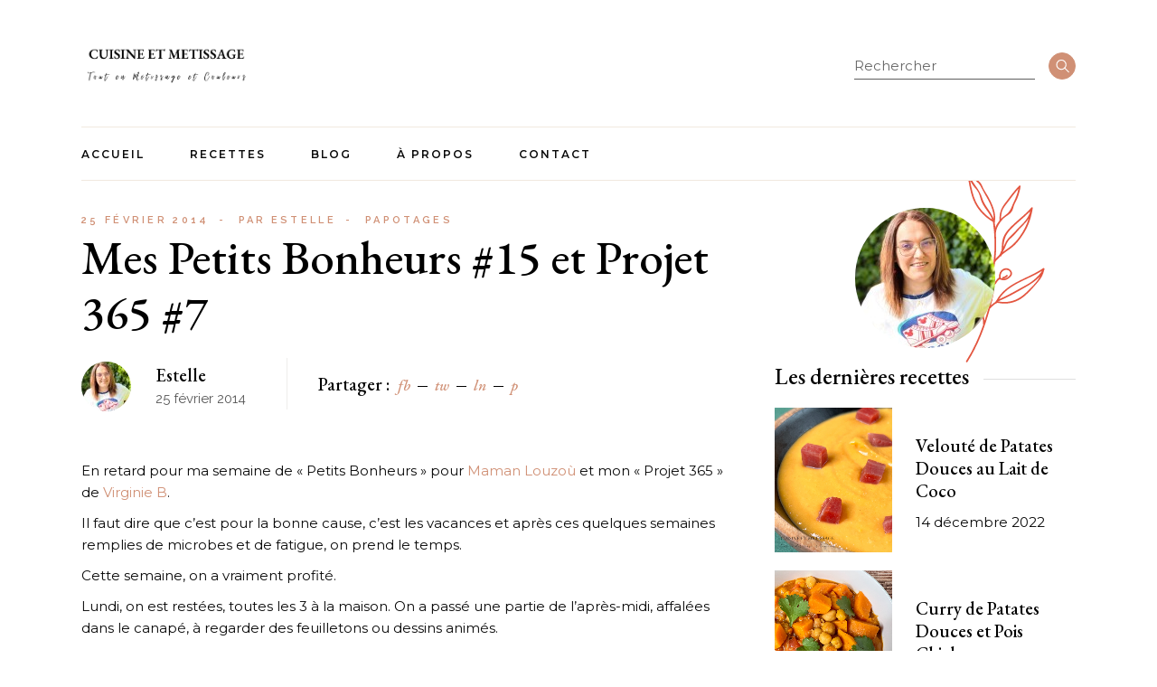

--- FILE ---
content_type: text/html; charset=UTF-8
request_url: https://www.cuisinemetissage.com/2014/02/mes-petits-bonheurs-15-et-projet-365-7.html
body_size: 26024
content:
<!DOCTYPE html>
<html lang="fr-FR">
<head>
	<meta charset="UTF-8">
	<meta name="viewport" content="width=device-width, initial-scale=1, user-scalable=yes">

	<meta name='robots' content='index, follow, max-image-preview:large, max-snippet:-1, max-video-preview:-1' />
				<link rel="pingback" href="https://www.cuisinemetissage.com/xmlrpc.php">
				
	<!-- This site is optimized with the Yoast SEO plugin v23.5 - https://yoast.com/wordpress/plugins/seo/ -->
	<title>Mes Petits Bonheurs #15 et Projet 365 #7 - Cuisine et Métissage</title>
	<link rel="canonical" href="https://www.cuisinemetissage.com/2014/02/mes-petits-bonheurs-15-et-projet-365-7.html" />
	<meta property="og:locale" content="fr_FR" />
	<meta property="og:type" content="article" />
	<meta property="og:title" content="Mes Petits Bonheurs #15 et Projet 365 #7 - Cuisine et Métissage" />
	<meta property="og:description" content="En retard pour ma semaine de « Petits Bonheurs » pour&nbsp;Maman Louzoù&nbsp;et mon « Projet 365 » de&nbsp;Virginie B. Il faut dire que c&rsquo;est pour la bonne cause, c&rsquo;est les vacances et après ces quelques semaines remplies de microbes et de fatigue, on prend le temps. Cette semaine, on a vraiment profité. Lundi, on est restées, toutes les 3 [&hellip;]" />
	<meta property="og:url" content="https://www.cuisinemetissage.com/2014/02/mes-petits-bonheurs-15-et-projet-365-7.html" />
	<meta property="og:site_name" content="Cuisine et Métissage" />
	<meta property="article:published_time" content="2014-02-24T23:11:00+00:00" />
	<meta property="article:modified_time" content="2022-05-03T11:30:00+00:00" />
	<meta property="og:image" content="http://www.cuisinemetissage.com/wp-content/uploads/2022/05/IMG_20140217_222536.jpg" />
	<meta name="author" content="Estelle" />
	<meta name="twitter:card" content="summary_large_image" />
	<meta name="twitter:label1" content="Écrit par" />
	<meta name="twitter:data1" content="Estelle" />
	<meta name="twitter:label2" content="Durée de lecture estimée" />
	<meta name="twitter:data2" content="2 minutes" />
	<script type="application/ld+json" class="yoast-schema-graph">{"@context":"https://schema.org","@graph":[{"@type":"Article","@id":"https://www.cuisinemetissage.com/2014/02/mes-petits-bonheurs-15-et-projet-365-7.html#article","isPartOf":{"@id":"https://www.cuisinemetissage.com/2014/02/mes-petits-bonheurs-15-et-projet-365-7.html"},"author":{"name":"Estelle","@id":"https://www.cuisinemetissage.com/#/schema/person/d0e43438c7bebabe026566b26a3c9157"},"headline":"Mes Petits Bonheurs #15 et Projet 365 #7","datePublished":"2014-02-24T23:11:00+00:00","dateModified":"2022-05-03T11:30:00+00:00","mainEntityOfPage":{"@id":"https://www.cuisinemetissage.com/2014/02/mes-petits-bonheurs-15-et-projet-365-7.html"},"wordCount":351,"commentCount":2,"publisher":{"@id":"https://www.cuisinemetissage.com/#organization"},"image":{"@id":"https://www.cuisinemetissage.com/2014/02/mes-petits-bonheurs-15-et-projet-365-7.html#primaryimage"},"thumbnailUrl":"http://www.cuisinemetissage.com/wp-content/uploads/2022/05/IMG_20140217_222536.jpg","articleSection":["Papotages"],"inLanguage":"fr-FR","potentialAction":[{"@type":"CommentAction","name":"Comment","target":["https://www.cuisinemetissage.com/2014/02/mes-petits-bonheurs-15-et-projet-365-7.html#respond"]}]},{"@type":"WebPage","@id":"https://www.cuisinemetissage.com/2014/02/mes-petits-bonheurs-15-et-projet-365-7.html","url":"https://www.cuisinemetissage.com/2014/02/mes-petits-bonheurs-15-et-projet-365-7.html","name":"Mes Petits Bonheurs #15 et Projet 365 #7 - Cuisine et Métissage","isPartOf":{"@id":"https://www.cuisinemetissage.com/#website"},"primaryImageOfPage":{"@id":"https://www.cuisinemetissage.com/2014/02/mes-petits-bonheurs-15-et-projet-365-7.html#primaryimage"},"image":{"@id":"https://www.cuisinemetissage.com/2014/02/mes-petits-bonheurs-15-et-projet-365-7.html#primaryimage"},"thumbnailUrl":"http://www.cuisinemetissage.com/wp-content/uploads/2022/05/IMG_20140217_222536.jpg","datePublished":"2014-02-24T23:11:00+00:00","dateModified":"2022-05-03T11:30:00+00:00","breadcrumb":{"@id":"https://www.cuisinemetissage.com/2014/02/mes-petits-bonheurs-15-et-projet-365-7.html#breadcrumb"},"inLanguage":"fr-FR","potentialAction":[{"@type":"ReadAction","target":["https://www.cuisinemetissage.com/2014/02/mes-petits-bonheurs-15-et-projet-365-7.html"]}]},{"@type":"ImageObject","inLanguage":"fr-FR","@id":"https://www.cuisinemetissage.com/2014/02/mes-petits-bonheurs-15-et-projet-365-7.html#primaryimage","url":"http://www.cuisinemetissage.com/wp-content/uploads/2022/05/IMG_20140217_222536.jpg","contentUrl":"http://www.cuisinemetissage.com/wp-content/uploads/2022/05/IMG_20140217_222536.jpg"},{"@type":"BreadcrumbList","@id":"https://www.cuisinemetissage.com/2014/02/mes-petits-bonheurs-15-et-projet-365-7.html#breadcrumb","itemListElement":[{"@type":"ListItem","position":1,"name":"Accueil","item":"https://www.cuisinemetissage.com/"},{"@type":"ListItem","position":2,"name":"Mes Petits Bonheurs #15 et Projet 365 #7"}]},{"@type":"WebSite","@id":"https://www.cuisinemetissage.com/#website","url":"https://www.cuisinemetissage.com/","name":"Cuisine et Métissage","description":"Recettes de cuisine","publisher":{"@id":"https://www.cuisinemetissage.com/#organization"},"potentialAction":[{"@type":"SearchAction","target":{"@type":"EntryPoint","urlTemplate":"https://www.cuisinemetissage.com/?s={search_term_string}"},"query-input":{"@type":"PropertyValueSpecification","valueRequired":true,"valueName":"search_term_string"}}],"inLanguage":"fr-FR"},{"@type":"Organization","@id":"https://www.cuisinemetissage.com/#organization","name":"Cuisine et Métissage","url":"https://www.cuisinemetissage.com/","logo":{"@type":"ImageObject","inLanguage":"fr-FR","@id":"https://www.cuisinemetissage.com/#/schema/logo/image/","url":"https://www.cuisinemetissage.com/wp-content/uploads/2022/05/logo.png","contentUrl":"https://www.cuisinemetissage.com/wp-content/uploads/2022/05/logo.png","width":439,"height":120,"caption":"Cuisine et Métissage"},"image":{"@id":"https://www.cuisinemetissage.com/#/schema/logo/image/"}},{"@type":"Person","@id":"https://www.cuisinemetissage.com/#/schema/person/d0e43438c7bebabe026566b26a3c9157","name":"Estelle","image":{"@type":"ImageObject","inLanguage":"fr-FR","@id":"https://www.cuisinemetissage.com/#/schema/person/image/","url":"https://secure.gravatar.com/avatar/c0bb411b19547fd2a31d368326660f8f?s=96&d=mm&r=g","contentUrl":"https://secure.gravatar.com/avatar/c0bb411b19547fd2a31d368326660f8f?s=96&d=mm&r=g","caption":"Estelle"},"url":"https://www.cuisinemetissage.com/author/estelle"}]}</script>
	<!-- / Yoast SEO plugin. -->


<link rel='dns-prefetch' href='//www.cuisinemetissage.com' />
<link rel='dns-prefetch' href='//fonts.googleapis.com' />
<link rel="alternate" type="application/rss+xml" title="Cuisine et Métissage &raquo; Flux" href="https://www.cuisinemetissage.com/feed" />
<link rel="alternate" type="application/rss+xml" title="Cuisine et Métissage &raquo; Flux des commentaires" href="https://www.cuisinemetissage.com/comments/feed" />
<link rel="alternate" type="application/rss+xml" title="Cuisine et Métissage &raquo; Mes Petits Bonheurs #15 et Projet 365 #7 Flux des commentaires" href="https://www.cuisinemetissage.com/2014/02/mes-petits-bonheurs-15-et-projet-365-7.html/feed" />
		<!-- This site uses the Google Analytics by MonsterInsights plugin v9.7.0 - Using Analytics tracking - https://www.monsterinsights.com/ -->
							<script src="//www.googletagmanager.com/gtag/js?id=G-316333808"  data-cfasync="false" data-wpfc-render="false" type="text/javascript" async></script>
			<script data-cfasync="false" data-wpfc-render="false" type="text/javascript">
				var mi_version = '9.7.0';
				var mi_track_user = true;
				var mi_no_track_reason = '';
								var MonsterInsightsDefaultLocations = {"page_location":"https:\/\/www.cuisinemetissage.com\/2014\/02\/mes-petits-bonheurs-15-et-projet-365-7.html\/"};
								if ( typeof MonsterInsightsPrivacyGuardFilter === 'function' ) {
					var MonsterInsightsLocations = (typeof MonsterInsightsExcludeQuery === 'object') ? MonsterInsightsPrivacyGuardFilter( MonsterInsightsExcludeQuery ) : MonsterInsightsPrivacyGuardFilter( MonsterInsightsDefaultLocations );
				} else {
					var MonsterInsightsLocations = (typeof MonsterInsightsExcludeQuery === 'object') ? MonsterInsightsExcludeQuery : MonsterInsightsDefaultLocations;
				}

								var disableStrs = [
										'ga-disable-G-316333808',
									];

				/* Function to detect opted out users */
				function __gtagTrackerIsOptedOut() {
					for (var index = 0; index < disableStrs.length; index++) {
						if (document.cookie.indexOf(disableStrs[index] + '=true') > -1) {
							return true;
						}
					}

					return false;
				}

				/* Disable tracking if the opt-out cookie exists. */
				if (__gtagTrackerIsOptedOut()) {
					for (var index = 0; index < disableStrs.length; index++) {
						window[disableStrs[index]] = true;
					}
				}

				/* Opt-out function */
				function __gtagTrackerOptout() {
					for (var index = 0; index < disableStrs.length; index++) {
						document.cookie = disableStrs[index] + '=true; expires=Thu, 31 Dec 2099 23:59:59 UTC; path=/';
						window[disableStrs[index]] = true;
					}
				}

				if ('undefined' === typeof gaOptout) {
					function gaOptout() {
						__gtagTrackerOptout();
					}
				}
								window.dataLayer = window.dataLayer || [];

				window.MonsterInsightsDualTracker = {
					helpers: {},
					trackers: {},
				};
				if (mi_track_user) {
					function __gtagDataLayer() {
						dataLayer.push(arguments);
					}

					function __gtagTracker(type, name, parameters) {
						if (!parameters) {
							parameters = {};
						}

						if (parameters.send_to) {
							__gtagDataLayer.apply(null, arguments);
							return;
						}

						if (type === 'event') {
														parameters.send_to = monsterinsights_frontend.v4_id;
							var hookName = name;
							if (typeof parameters['event_category'] !== 'undefined') {
								hookName = parameters['event_category'] + ':' + name;
							}

							if (typeof MonsterInsightsDualTracker.trackers[hookName] !== 'undefined') {
								MonsterInsightsDualTracker.trackers[hookName](parameters);
							} else {
								__gtagDataLayer('event', name, parameters);
							}
							
						} else {
							__gtagDataLayer.apply(null, arguments);
						}
					}

					__gtagTracker('js', new Date());
					__gtagTracker('set', {
						'developer_id.dZGIzZG': true,
											});
					if ( MonsterInsightsLocations.page_location ) {
						__gtagTracker('set', MonsterInsightsLocations);
					}
										__gtagTracker('config', 'G-316333808', {"forceSSL":"true","link_attribution":"true"} );
										window.gtag = __gtagTracker;										(function () {
						/* https://developers.google.com/analytics/devguides/collection/analyticsjs/ */
						/* ga and __gaTracker compatibility shim. */
						var noopfn = function () {
							return null;
						};
						var newtracker = function () {
							return new Tracker();
						};
						var Tracker = function () {
							return null;
						};
						var p = Tracker.prototype;
						p.get = noopfn;
						p.set = noopfn;
						p.send = function () {
							var args = Array.prototype.slice.call(arguments);
							args.unshift('send');
							__gaTracker.apply(null, args);
						};
						var __gaTracker = function () {
							var len = arguments.length;
							if (len === 0) {
								return;
							}
							var f = arguments[len - 1];
							if (typeof f !== 'object' || f === null || typeof f.hitCallback !== 'function') {
								if ('send' === arguments[0]) {
									var hitConverted, hitObject = false, action;
									if ('event' === arguments[1]) {
										if ('undefined' !== typeof arguments[3]) {
											hitObject = {
												'eventAction': arguments[3],
												'eventCategory': arguments[2],
												'eventLabel': arguments[4],
												'value': arguments[5] ? arguments[5] : 1,
											}
										}
									}
									if ('pageview' === arguments[1]) {
										if ('undefined' !== typeof arguments[2]) {
											hitObject = {
												'eventAction': 'page_view',
												'page_path': arguments[2],
											}
										}
									}
									if (typeof arguments[2] === 'object') {
										hitObject = arguments[2];
									}
									if (typeof arguments[5] === 'object') {
										Object.assign(hitObject, arguments[5]);
									}
									if ('undefined' !== typeof arguments[1].hitType) {
										hitObject = arguments[1];
										if ('pageview' === hitObject.hitType) {
											hitObject.eventAction = 'page_view';
										}
									}
									if (hitObject) {
										action = 'timing' === arguments[1].hitType ? 'timing_complete' : hitObject.eventAction;
										hitConverted = mapArgs(hitObject);
										__gtagTracker('event', action, hitConverted);
									}
								}
								return;
							}

							function mapArgs(args) {
								var arg, hit = {};
								var gaMap = {
									'eventCategory': 'event_category',
									'eventAction': 'event_action',
									'eventLabel': 'event_label',
									'eventValue': 'event_value',
									'nonInteraction': 'non_interaction',
									'timingCategory': 'event_category',
									'timingVar': 'name',
									'timingValue': 'value',
									'timingLabel': 'event_label',
									'page': 'page_path',
									'location': 'page_location',
									'title': 'page_title',
									'referrer' : 'page_referrer',
								};
								for (arg in args) {
																		if (!(!args.hasOwnProperty(arg) || !gaMap.hasOwnProperty(arg))) {
										hit[gaMap[arg]] = args[arg];
									} else {
										hit[arg] = args[arg];
									}
								}
								return hit;
							}

							try {
								f.hitCallback();
							} catch (ex) {
							}
						};
						__gaTracker.create = newtracker;
						__gaTracker.getByName = newtracker;
						__gaTracker.getAll = function () {
							return [];
						};
						__gaTracker.remove = noopfn;
						__gaTracker.loaded = true;
						window['__gaTracker'] = __gaTracker;
					})();
									} else {
										console.log("");
					(function () {
						function __gtagTracker() {
							return null;
						}

						window['__gtagTracker'] = __gtagTracker;
						window['gtag'] = __gtagTracker;
					})();
									}
			</script>
			
							<!-- / Google Analytics by MonsterInsights -->
		<script type="text/javascript">
/* <![CDATA[ */
window._wpemojiSettings = {"baseUrl":"https:\/\/s.w.org\/images\/core\/emoji\/14.0.0\/72x72\/","ext":".png","svgUrl":"https:\/\/s.w.org\/images\/core\/emoji\/14.0.0\/svg\/","svgExt":".svg","source":{"concatemoji":"https:\/\/www.cuisinemetissage.com\/wp-includes\/js\/wp-emoji-release.min.js?ver=6.4.6"}};
/*! This file is auto-generated */
!function(i,n){var o,s,e;function c(e){try{var t={supportTests:e,timestamp:(new Date).valueOf()};sessionStorage.setItem(o,JSON.stringify(t))}catch(e){}}function p(e,t,n){e.clearRect(0,0,e.canvas.width,e.canvas.height),e.fillText(t,0,0);var t=new Uint32Array(e.getImageData(0,0,e.canvas.width,e.canvas.height).data),r=(e.clearRect(0,0,e.canvas.width,e.canvas.height),e.fillText(n,0,0),new Uint32Array(e.getImageData(0,0,e.canvas.width,e.canvas.height).data));return t.every(function(e,t){return e===r[t]})}function u(e,t,n){switch(t){case"flag":return n(e,"\ud83c\udff3\ufe0f\u200d\u26a7\ufe0f","\ud83c\udff3\ufe0f\u200b\u26a7\ufe0f")?!1:!n(e,"\ud83c\uddfa\ud83c\uddf3","\ud83c\uddfa\u200b\ud83c\uddf3")&&!n(e,"\ud83c\udff4\udb40\udc67\udb40\udc62\udb40\udc65\udb40\udc6e\udb40\udc67\udb40\udc7f","\ud83c\udff4\u200b\udb40\udc67\u200b\udb40\udc62\u200b\udb40\udc65\u200b\udb40\udc6e\u200b\udb40\udc67\u200b\udb40\udc7f");case"emoji":return!n(e,"\ud83e\udef1\ud83c\udffb\u200d\ud83e\udef2\ud83c\udfff","\ud83e\udef1\ud83c\udffb\u200b\ud83e\udef2\ud83c\udfff")}return!1}function f(e,t,n){var r="undefined"!=typeof WorkerGlobalScope&&self instanceof WorkerGlobalScope?new OffscreenCanvas(300,150):i.createElement("canvas"),a=r.getContext("2d",{willReadFrequently:!0}),o=(a.textBaseline="top",a.font="600 32px Arial",{});return e.forEach(function(e){o[e]=t(a,e,n)}),o}function t(e){var t=i.createElement("script");t.src=e,t.defer=!0,i.head.appendChild(t)}"undefined"!=typeof Promise&&(o="wpEmojiSettingsSupports",s=["flag","emoji"],n.supports={everything:!0,everythingExceptFlag:!0},e=new Promise(function(e){i.addEventListener("DOMContentLoaded",e,{once:!0})}),new Promise(function(t){var n=function(){try{var e=JSON.parse(sessionStorage.getItem(o));if("object"==typeof e&&"number"==typeof e.timestamp&&(new Date).valueOf()<e.timestamp+604800&&"object"==typeof e.supportTests)return e.supportTests}catch(e){}return null}();if(!n){if("undefined"!=typeof Worker&&"undefined"!=typeof OffscreenCanvas&&"undefined"!=typeof URL&&URL.createObjectURL&&"undefined"!=typeof Blob)try{var e="postMessage("+f.toString()+"("+[JSON.stringify(s),u.toString(),p.toString()].join(",")+"));",r=new Blob([e],{type:"text/javascript"}),a=new Worker(URL.createObjectURL(r),{name:"wpTestEmojiSupports"});return void(a.onmessage=function(e){c(n=e.data),a.terminate(),t(n)})}catch(e){}c(n=f(s,u,p))}t(n)}).then(function(e){for(var t in e)n.supports[t]=e[t],n.supports.everything=n.supports.everything&&n.supports[t],"flag"!==t&&(n.supports.everythingExceptFlag=n.supports.everythingExceptFlag&&n.supports[t]);n.supports.everythingExceptFlag=n.supports.everythingExceptFlag&&!n.supports.flag,n.DOMReady=!1,n.readyCallback=function(){n.DOMReady=!0}}).then(function(){return e}).then(function(){var e;n.supports.everything||(n.readyCallback(),(e=n.source||{}).concatemoji?t(e.concatemoji):e.wpemoji&&e.twemoji&&(t(e.twemoji),t(e.wpemoji)))}))}((window,document),window._wpemojiSettings);
/* ]]> */
</script>
<link rel='stylesheet' id='dripicons-css' href='https://www.cuisinemetissage.com/wp-content/plugins/braise-core/inc/icons/dripicons/assets/css/dripicons.min.css?ver=6.4.6' type='text/css' media='all' />
<link rel='stylesheet' id='elegant-icons-css' href='https://www.cuisinemetissage.com/wp-content/plugins/braise-core/inc/icons/elegant-icons/assets/css/elegant-icons.min.css?ver=6.4.6' type='text/css' media='all' />
<link rel='stylesheet' id='font-awesome-css' href='https://www.cuisinemetissage.com/wp-content/plugins/braise-core/inc/icons/font-awesome/assets/css/all.min.css?ver=6.4.6' type='text/css' media='all' />
<link rel='stylesheet' id='fontkiko-css' href='https://www.cuisinemetissage.com/wp-content/plugins/braise-core/inc/icons/fontkiko/assets/css/kiko-all.min.css?ver=6.4.6' type='text/css' media='all' />
<link rel='stylesheet' id='ionicons-css' href='https://www.cuisinemetissage.com/wp-content/plugins/braise-core/inc/icons/ionicons/assets/css/ionicons.min.css?ver=6.4.6' type='text/css' media='all' />
<link rel='stylesheet' id='linea-icons-css' href='https://www.cuisinemetissage.com/wp-content/plugins/braise-core/inc/icons/linea-icons/assets/css/linea-icons.min.css?ver=6.4.6' type='text/css' media='all' />
<link rel='stylesheet' id='linear-icons-css' href='https://www.cuisinemetissage.com/wp-content/plugins/braise-core/inc/icons/linear-icons/assets/css/linear-icons.min.css?ver=6.4.6' type='text/css' media='all' />
<link rel='stylesheet' id='material-icons-css' href='https://fonts.googleapis.com/icon?family=Material+Icons&#038;ver=6.4.6' type='text/css' media='all' />
<link rel='stylesheet' id='simple-line-icons-css' href='https://www.cuisinemetissage.com/wp-content/plugins/braise-core/inc/icons/simple-line-icons/assets/css/simple-line-icons.min.css?ver=6.4.6' type='text/css' media='all' />
<style id='wp-emoji-styles-inline-css' type='text/css'>

	img.wp-smiley, img.emoji {
		display: inline !important;
		border: none !important;
		box-shadow: none !important;
		height: 1em !important;
		width: 1em !important;
		margin: 0 0.07em !important;
		vertical-align: -0.1em !important;
		background: none !important;
		padding: 0 !important;
	}
</style>
<link rel='stylesheet' id='wp-block-library-css' href='https://www.cuisinemetissage.com/wp-includes/css/dist/block-library/style.min.css?ver=6.4.6' type='text/css' media='all' />
<style id='classic-theme-styles-inline-css' type='text/css'>
/*! This file is auto-generated */
.wp-block-button__link{color:#fff;background-color:#32373c;border-radius:9999px;box-shadow:none;text-decoration:none;padding:calc(.667em + 2px) calc(1.333em + 2px);font-size:1.125em}.wp-block-file__button{background:#32373c;color:#fff;text-decoration:none}
</style>
<style id='global-styles-inline-css' type='text/css'>
body{--wp--preset--color--black: #000000;--wp--preset--color--cyan-bluish-gray: #abb8c3;--wp--preset--color--white: #ffffff;--wp--preset--color--pale-pink: #f78da7;--wp--preset--color--vivid-red: #cf2e2e;--wp--preset--color--luminous-vivid-orange: #ff6900;--wp--preset--color--luminous-vivid-amber: #fcb900;--wp--preset--color--light-green-cyan: #7bdcb5;--wp--preset--color--vivid-green-cyan: #00d084;--wp--preset--color--pale-cyan-blue: #8ed1fc;--wp--preset--color--vivid-cyan-blue: #0693e3;--wp--preset--color--vivid-purple: #9b51e0;--wp--preset--gradient--vivid-cyan-blue-to-vivid-purple: linear-gradient(135deg,rgba(6,147,227,1) 0%,rgb(155,81,224) 100%);--wp--preset--gradient--light-green-cyan-to-vivid-green-cyan: linear-gradient(135deg,rgb(122,220,180) 0%,rgb(0,208,130) 100%);--wp--preset--gradient--luminous-vivid-amber-to-luminous-vivid-orange: linear-gradient(135deg,rgba(252,185,0,1) 0%,rgba(255,105,0,1) 100%);--wp--preset--gradient--luminous-vivid-orange-to-vivid-red: linear-gradient(135deg,rgba(255,105,0,1) 0%,rgb(207,46,46) 100%);--wp--preset--gradient--very-light-gray-to-cyan-bluish-gray: linear-gradient(135deg,rgb(238,238,238) 0%,rgb(169,184,195) 100%);--wp--preset--gradient--cool-to-warm-spectrum: linear-gradient(135deg,rgb(74,234,220) 0%,rgb(151,120,209) 20%,rgb(207,42,186) 40%,rgb(238,44,130) 60%,rgb(251,105,98) 80%,rgb(254,248,76) 100%);--wp--preset--gradient--blush-light-purple: linear-gradient(135deg,rgb(255,206,236) 0%,rgb(152,150,240) 100%);--wp--preset--gradient--blush-bordeaux: linear-gradient(135deg,rgb(254,205,165) 0%,rgb(254,45,45) 50%,rgb(107,0,62) 100%);--wp--preset--gradient--luminous-dusk: linear-gradient(135deg,rgb(255,203,112) 0%,rgb(199,81,192) 50%,rgb(65,88,208) 100%);--wp--preset--gradient--pale-ocean: linear-gradient(135deg,rgb(255,245,203) 0%,rgb(182,227,212) 50%,rgb(51,167,181) 100%);--wp--preset--gradient--electric-grass: linear-gradient(135deg,rgb(202,248,128) 0%,rgb(113,206,126) 100%);--wp--preset--gradient--midnight: linear-gradient(135deg,rgb(2,3,129) 0%,rgb(40,116,252) 100%);--wp--preset--font-size--small: 13px;--wp--preset--font-size--medium: 20px;--wp--preset--font-size--large: 36px;--wp--preset--font-size--x-large: 42px;--wp--preset--spacing--20: 0.44rem;--wp--preset--spacing--30: 0.67rem;--wp--preset--spacing--40: 1rem;--wp--preset--spacing--50: 1.5rem;--wp--preset--spacing--60: 2.25rem;--wp--preset--spacing--70: 3.38rem;--wp--preset--spacing--80: 5.06rem;--wp--preset--shadow--natural: 6px 6px 9px rgba(0, 0, 0, 0.2);--wp--preset--shadow--deep: 12px 12px 50px rgba(0, 0, 0, 0.4);--wp--preset--shadow--sharp: 6px 6px 0px rgba(0, 0, 0, 0.2);--wp--preset--shadow--outlined: 6px 6px 0px -3px rgba(255, 255, 255, 1), 6px 6px rgba(0, 0, 0, 1);--wp--preset--shadow--crisp: 6px 6px 0px rgba(0, 0, 0, 1);}:where(.is-layout-flex){gap: 0.5em;}:where(.is-layout-grid){gap: 0.5em;}body .is-layout-flow > .alignleft{float: left;margin-inline-start: 0;margin-inline-end: 2em;}body .is-layout-flow > .alignright{float: right;margin-inline-start: 2em;margin-inline-end: 0;}body .is-layout-flow > .aligncenter{margin-left: auto !important;margin-right: auto !important;}body .is-layout-constrained > .alignleft{float: left;margin-inline-start: 0;margin-inline-end: 2em;}body .is-layout-constrained > .alignright{float: right;margin-inline-start: 2em;margin-inline-end: 0;}body .is-layout-constrained > .aligncenter{margin-left: auto !important;margin-right: auto !important;}body .is-layout-constrained > :where(:not(.alignleft):not(.alignright):not(.alignfull)){max-width: var(--wp--style--global--content-size);margin-left: auto !important;margin-right: auto !important;}body .is-layout-constrained > .alignwide{max-width: var(--wp--style--global--wide-size);}body .is-layout-flex{display: flex;}body .is-layout-flex{flex-wrap: wrap;align-items: center;}body .is-layout-flex > *{margin: 0;}body .is-layout-grid{display: grid;}body .is-layout-grid > *{margin: 0;}:where(.wp-block-columns.is-layout-flex){gap: 2em;}:where(.wp-block-columns.is-layout-grid){gap: 2em;}:where(.wp-block-post-template.is-layout-flex){gap: 1.25em;}:where(.wp-block-post-template.is-layout-grid){gap: 1.25em;}.has-black-color{color: var(--wp--preset--color--black) !important;}.has-cyan-bluish-gray-color{color: var(--wp--preset--color--cyan-bluish-gray) !important;}.has-white-color{color: var(--wp--preset--color--white) !important;}.has-pale-pink-color{color: var(--wp--preset--color--pale-pink) !important;}.has-vivid-red-color{color: var(--wp--preset--color--vivid-red) !important;}.has-luminous-vivid-orange-color{color: var(--wp--preset--color--luminous-vivid-orange) !important;}.has-luminous-vivid-amber-color{color: var(--wp--preset--color--luminous-vivid-amber) !important;}.has-light-green-cyan-color{color: var(--wp--preset--color--light-green-cyan) !important;}.has-vivid-green-cyan-color{color: var(--wp--preset--color--vivid-green-cyan) !important;}.has-pale-cyan-blue-color{color: var(--wp--preset--color--pale-cyan-blue) !important;}.has-vivid-cyan-blue-color{color: var(--wp--preset--color--vivid-cyan-blue) !important;}.has-vivid-purple-color{color: var(--wp--preset--color--vivid-purple) !important;}.has-black-background-color{background-color: var(--wp--preset--color--black) !important;}.has-cyan-bluish-gray-background-color{background-color: var(--wp--preset--color--cyan-bluish-gray) !important;}.has-white-background-color{background-color: var(--wp--preset--color--white) !important;}.has-pale-pink-background-color{background-color: var(--wp--preset--color--pale-pink) !important;}.has-vivid-red-background-color{background-color: var(--wp--preset--color--vivid-red) !important;}.has-luminous-vivid-orange-background-color{background-color: var(--wp--preset--color--luminous-vivid-orange) !important;}.has-luminous-vivid-amber-background-color{background-color: var(--wp--preset--color--luminous-vivid-amber) !important;}.has-light-green-cyan-background-color{background-color: var(--wp--preset--color--light-green-cyan) !important;}.has-vivid-green-cyan-background-color{background-color: var(--wp--preset--color--vivid-green-cyan) !important;}.has-pale-cyan-blue-background-color{background-color: var(--wp--preset--color--pale-cyan-blue) !important;}.has-vivid-cyan-blue-background-color{background-color: var(--wp--preset--color--vivid-cyan-blue) !important;}.has-vivid-purple-background-color{background-color: var(--wp--preset--color--vivid-purple) !important;}.has-black-border-color{border-color: var(--wp--preset--color--black) !important;}.has-cyan-bluish-gray-border-color{border-color: var(--wp--preset--color--cyan-bluish-gray) !important;}.has-white-border-color{border-color: var(--wp--preset--color--white) !important;}.has-pale-pink-border-color{border-color: var(--wp--preset--color--pale-pink) !important;}.has-vivid-red-border-color{border-color: var(--wp--preset--color--vivid-red) !important;}.has-luminous-vivid-orange-border-color{border-color: var(--wp--preset--color--luminous-vivid-orange) !important;}.has-luminous-vivid-amber-border-color{border-color: var(--wp--preset--color--luminous-vivid-amber) !important;}.has-light-green-cyan-border-color{border-color: var(--wp--preset--color--light-green-cyan) !important;}.has-vivid-green-cyan-border-color{border-color: var(--wp--preset--color--vivid-green-cyan) !important;}.has-pale-cyan-blue-border-color{border-color: var(--wp--preset--color--pale-cyan-blue) !important;}.has-vivid-cyan-blue-border-color{border-color: var(--wp--preset--color--vivid-cyan-blue) !important;}.has-vivid-purple-border-color{border-color: var(--wp--preset--color--vivid-purple) !important;}.has-vivid-cyan-blue-to-vivid-purple-gradient-background{background: var(--wp--preset--gradient--vivid-cyan-blue-to-vivid-purple) !important;}.has-light-green-cyan-to-vivid-green-cyan-gradient-background{background: var(--wp--preset--gradient--light-green-cyan-to-vivid-green-cyan) !important;}.has-luminous-vivid-amber-to-luminous-vivid-orange-gradient-background{background: var(--wp--preset--gradient--luminous-vivid-amber-to-luminous-vivid-orange) !important;}.has-luminous-vivid-orange-to-vivid-red-gradient-background{background: var(--wp--preset--gradient--luminous-vivid-orange-to-vivid-red) !important;}.has-very-light-gray-to-cyan-bluish-gray-gradient-background{background: var(--wp--preset--gradient--very-light-gray-to-cyan-bluish-gray) !important;}.has-cool-to-warm-spectrum-gradient-background{background: var(--wp--preset--gradient--cool-to-warm-spectrum) !important;}.has-blush-light-purple-gradient-background{background: var(--wp--preset--gradient--blush-light-purple) !important;}.has-blush-bordeaux-gradient-background{background: var(--wp--preset--gradient--blush-bordeaux) !important;}.has-luminous-dusk-gradient-background{background: var(--wp--preset--gradient--luminous-dusk) !important;}.has-pale-ocean-gradient-background{background: var(--wp--preset--gradient--pale-ocean) !important;}.has-electric-grass-gradient-background{background: var(--wp--preset--gradient--electric-grass) !important;}.has-midnight-gradient-background{background: var(--wp--preset--gradient--midnight) !important;}.has-small-font-size{font-size: var(--wp--preset--font-size--small) !important;}.has-medium-font-size{font-size: var(--wp--preset--font-size--medium) !important;}.has-large-font-size{font-size: var(--wp--preset--font-size--large) !important;}.has-x-large-font-size{font-size: var(--wp--preset--font-size--x-large) !important;}
.wp-block-navigation a:where(:not(.wp-element-button)){color: inherit;}
:where(.wp-block-post-template.is-layout-flex){gap: 1.25em;}:where(.wp-block-post-template.is-layout-grid){gap: 1.25em;}
:where(.wp-block-columns.is-layout-flex){gap: 2em;}:where(.wp-block-columns.is-layout-grid){gap: 2em;}
.wp-block-pullquote{font-size: 1.5em;line-height: 1.6;}
</style>
<link rel='stylesheet' id='contact-form-7-css' href='https://www.cuisinemetissage.com/wp-content/plugins/contact-form-7/includes/css/styles.css?ver=5.9.8' type='text/css' media='all' />
<link rel='stylesheet' id='swiper-css' href='https://www.cuisinemetissage.com/wp-content/themes/braise/assets/plugins/swiper/swiper.min.css?ver=6.4.6' type='text/css' media='all' />
<link rel='stylesheet' id='braise-main-css' href='https://www.cuisinemetissage.com/wp-content/themes/braise/assets/css/main.min.css?ver=6.4.6' type='text/css' media='all' />
<link rel='stylesheet' id='braise-core-style-css' href='https://www.cuisinemetissage.com/wp-content/plugins/braise-core/assets/css/braise-core.min.css?ver=6.4.6' type='text/css' media='all' />
<link rel='stylesheet' id='braise-google-fonts-css' href='https://fonts.googleapis.com/css?family=EB+Garamond%3A300%2C400%2C400i%2C500%2C500i%2C600%2C700%7CEB+Garamond%3Aital%3A300%2C400%2C400i%2C500%2C500i%2C600%2C700%7CDancing+Script%3A300%2C400%2C400i%2C500%2C500i%2C600%2C700%7CRaleway%3A300%2C400%2C400i%2C500%2C500i%2C600%2C700%7CEB+Garamond%3A300%2C400%2C400i%2C500%2C500i%2C600%2C700%7CMontserrat%3A300%2C400%2C400i%2C500%2C500i%2C600%2C700&#038;subset=latin-ext&#038;display=swap&#038;ver=1.0.0' type='text/css' media='all' />
<link rel='stylesheet' id='braise-grid-css' href='https://www.cuisinemetissage.com/wp-content/themes/braise/assets/css/grid.min.css?ver=6.4.6' type='text/css' media='all' />
<link rel='stylesheet' id='braise-style-css' href='https://www.cuisinemetissage.com/wp-content/themes/braise/style.css?ver=6.4.6' type='text/css' media='all' />
<style id='braise-style-inline-css' type='text/css'>
input[type="text"], input[type="email"], input[type="url"], input[type="password"], input[type="number"], input[type="tel"], input[type="search"], input[type="date"], textarea, select, body .select2-container--default .select2-selection--single, body .select2-container--default .select2-selection--multiple { color: #aaaaaa;}input[type="text"]:focus, input[type="email"]:focus, input[type="url"]:focus, input[type="password"]:focus, input[type="number"]:focus, input[type="tel"]:focus, input[type="search"]:focus, input[type="date"]:focus, textarea:focus, select:focus, body .select2-container--default .select2-selection--single:focus, body .select2-container--default .select2-selection--multiple:focus { color: #000000;}input[type="submit"], button[type="submit"], .qodef-theme-button, .qodef-button.qodef-layout--filled, #qodef-woo-page .added_to_cart, #qodef-woo-page .button, .qodef-woo-shortcode .added_to_cart, .qodef-woo-shortcode .button, .widget.woocommerce .button { color: #ffffff;background-color: #d09075;border-color: #d09075;}input[type="submit"]:hover, button[type="submit"]:hover, .qodef-theme-button:hover, .qodef-button.qodef-layout--filled:hover, #qodef-woo-page .added_to_cart:hover, #qodef-woo-page .button:hover, .qodef-woo-shortcode .added_to_cart:hover, .qodef-woo-shortcode .button:hover, .widget.woocommerce .button:hover { color: #d09075;background-color: #ffffff;border-color: #d09075;}#qodef-page-footer-top-area { background-color: #f1e9df;background-size: auto;}#qodef-page-footer-top-area-inner { border-top-color: #f1e9df;border-top-width: 1px;border-top-style: solid;}#qodef-page-footer-bottom-area { background-color: #eed6c0;background-size: auto;}#qodef-page-footer-bottom-area-inner { border-top-color: #eed6c0;border-top-width: 0px;}#qodef-page-inner { padding: 30px 0px 0px 0px;}:root { --qode-main-color: #d09075;}#qodef-top-area { background-color: #808784;}#qodef-top-area-inner { height: 32px;}#qodef-page-header .qodef-header-logo-link { height: 51px;}#qodef-page-mobile-header .qodef-mobile-header-logo-link { height: 51px;}.qodef-header-navigation> ul > li > a { color: #0a0a0a;font-family: "Montserrat";}.qodef-header-navigation> ul > li > a:hover { color: #d09075;}.qodef-header-navigation> ul > li.current-menu-ancestor > a, .qodef-header-navigation> ul > li.current-menu-item > a { color: #d09075;}.qodef-header-navigation > ul > li.qodef-menu-item--narrow .qodef-drop-down-second ul li a { color: #000000;font-family: "Montserrat";}.qodef-header-navigation > ul > li.qodef-menu-item--narrow .qodef-drop-down-second ul li:hover > a { color: #d09075;}.qodef-header-navigation > ul > li.qodef-menu-item--narrow .qodef-drop-down-second ul li.current-menu-ancestor > a, .qodef-header-navigation > ul > li.qodef-menu-item--narrow .qodef-drop-down-second ul li.current-menu-item > a { color: #d09075;}#qodef-side-area-close { color: #b0c4b5;}#qodef-page-spinner .qodef-m-inner { background-image: url();color: #000000;}body { color: #0a0a0a;font-family: "Montserrat";}h1, .qodef-h1 { color: #000000;font-family: "EB Garamond";}h2, .qodef-h2 { color: #000000;font-family: "EB Garamond";}h3, .qodef-h3 { color: #000000;font-family: "EB Garamond";}h4, .qodef-h4 { color: #000000;font-family: "EB Garamond";}h5, .qodef-h5 { color: #000000;font-family: "EB Garamond";}h6, .qodef-h6 { color: #0a0808;font-family: "EB Garamond";}a, p a { color: #d09075;}a:hover, p a:hover { color: #8b8989;}#qodef-page-comments-list #cancel-comment-reply-link, #qodef-single-post-navigation .qodef-m-nav-label, .qodef-recipe-category-list .qodef-e-title, .qodef-recipe-category-list .qodef-e-title, .qodef-recipe-list-with-filter .qodef-e-filter-holder .showmore-button, #qodef-single-recipe-navigation .qodef-m-nav-label, #qodef-page-comments-list .qodef-comment-item .qodef-e-links>* { color: #d09075;}.widget .qodef-search-opener { color: #b0c4b5;}.widget .qodef-search-opener { color: #b0c4b5;}.qodef-header--standard #qodef-page-header-inner { border-bottom-color: #f1e9df;border-bottom-width: 1px;border-bottom-style: solid;}
</style>
<script type="text/javascript" src="https://www.cuisinemetissage.com/wp-includes/js/jquery/jquery.min.js?ver=3.7.1" id="jquery-core-js"></script>
<script type="text/javascript" src="https://www.cuisinemetissage.com/wp-includes/js/jquery/jquery-migrate.min.js?ver=3.4.1" id="jquery-migrate-js"></script>
<script type="text/javascript" src="https://www.cuisinemetissage.com/wp-content/plugins/google-analytics-for-wordpress/assets/js/frontend-gtag.min.js?ver=9.7.0" id="monsterinsights-frontend-script-js" async="async" data-wp-strategy="async"></script>
<script data-cfasync="false" data-wpfc-render="false" type="text/javascript" id='monsterinsights-frontend-script-js-extra'>/* <![CDATA[ */
var monsterinsights_frontend = {"js_events_tracking":"true","download_extensions":"doc,pdf,ppt,zip,xls,docx,pptx,xlsx","inbound_paths":"[{\"path\":\"\\\/go\\\/\",\"label\":\"affiliate\"},{\"path\":\"\\\/recommend\\\/\",\"label\":\"affiliate\"}]","home_url":"https:\/\/www.cuisinemetissage.com","hash_tracking":"false","v4_id":"G-316333808"};/* ]]> */
</script>
<link rel="https://api.w.org/" href="https://www.cuisinemetissage.com/wp-json/" /><link rel="alternate" type="application/json" href="https://www.cuisinemetissage.com/wp-json/wp/v2/posts/6611" /><link rel="EditURI" type="application/rsd+xml" title="RSD" href="https://www.cuisinemetissage.com/xmlrpc.php?rsd" />
<meta name="generator" content="WordPress 6.4.6" />
<link rel='shortlink' href='https://www.cuisinemetissage.com/?p=6611' />
<link rel="alternate" type="application/json+oembed" href="https://www.cuisinemetissage.com/wp-json/oembed/1.0/embed?url=https%3A%2F%2Fwww.cuisinemetissage.com%2F2014%2F02%2Fmes-petits-bonheurs-15-et-projet-365-7.html" />
<link rel="alternate" type="text/xml+oembed" href="https://www.cuisinemetissage.com/wp-json/oembed/1.0/embed?url=https%3A%2F%2Fwww.cuisinemetissage.com%2F2014%2F02%2Fmes-petits-bonheurs-15-et-projet-365-7.html&#038;format=xml" />
		<script type="text/javascript">
			var _statcounter = _statcounter || [];
			_statcounter.push({"tags": {"author": "Estelle"}});
		</script>
		<link rel="icon" href="https://www.cuisinemetissage.com/wp-content/uploads/2022/05/cropped-salade-32x32.png" sizes="32x32" />
<link rel="icon" href="https://www.cuisinemetissage.com/wp-content/uploads/2022/05/cropped-salade-192x192.png" sizes="192x192" />
<link rel="apple-touch-icon" href="https://www.cuisinemetissage.com/wp-content/uploads/2022/05/cropped-salade-180x180.png" />
<meta name="msapplication-TileImage" content="https://www.cuisinemetissage.com/wp-content/uploads/2022/05/cropped-salade-270x270.png" />
		<style type="text/css" id="wp-custom-css">
			/*MENU*/
.widget ul:not(.qodef-shortcode-list){
	margin-top:10px;
}


#braise_core_author_info-5 {
	margin:0px;
}

/*HAUTEUR FOOTER*/
#qodef-page-footer-top-area-inner {
	padding:50px 0;
}


/*MARGE PAGE RECETTES*/
.page-id-1629 #qodef-page-inner {
	padding:50px 0;
}

/*POSITION CATEGORIE RECETTE ICONE ACCUEIL*/
.qodef-recipe-category-list .qodef-e-title {
	text-align:center;
}
/*COTES*/
.qodef-recipe-category-list .qodef-e-image {
	margin-bottom:10px;
}

/*POSITION RESEAUX SOCIAUX ACCUEIL*/
#block-46.widget {
	margin-top:10px !important;
}

/*PARTAGE RS BLOG BAS ARTICLE COMMUN*/
.qodef-blog .qodef-blog-item .qodef-e-right {
	display:none;
}

.qodef-header--centered .qodef-centered-header-top-wrapper .qodef-widget-holder {
	width:0;
}


/*AFFICHAGE CATEGORIE MOBILE*/
/*ACCUEIL*/
@media only screen and (max-width: 480px) and (min-width: 0) {
.qodef-recipe-category-list.qodef-layout--info-below article:after {
		display:none !important;
	}

}

/*COLONNE DROITE*/
@media only screen and (max-width: 480px) and (min-width: 0) {
.qodef-recipe-category-list article {
	width:33% !important;
}
	
	.qodef-recipe-list article {
		width:47% !important;
	}
	
}		</style>
		</head>
<body class="post-template-default single single-post postid-6611 single-format-standard wp-custom-logo qode-framework-1.1.8 qodef-back-to-top--enabled  qodef-header--standard qodef-header-appearance--none qodef-mobile-header--standard qodef-drop-down-second--full-width qodef-drop-down-second--animate-height braise-core-1.0 braise-1.0 qodef-content-grid-1300 qodef-header-standard--left qodef-search--covers-header" itemscope itemtype="https://schema.org/WebPage">
	<a class="skip-link screen-reader-text" href="#qodef-page-content">Skip to the content</a>	<div id="qodef-page-wrapper" class="">
		<header id="qodef-page-header"  role="banner">
		<div id="qodef-page-header-inner" class="qodef-content-grid">
		<div class="qodef-standard-header-top-wrapper">
<a itemprop="url" class="qodef-header-logo-link qodef-height--set qodef-source--image" href="https://www.cuisinemetissage.com/" rel="home">
	<img width="439" height="120" src="https://www.cuisinemetissage.com/wp-content/uploads/2022/05/logo.png" class="qodef-header-logo-image qodef--main qodef--customizer" alt="Cuisine et Métissage" itemprop="logo" decoding="async" srcset="https://www.cuisinemetissage.com/wp-content/uploads/2022/05/logo.png 439w, https://www.cuisinemetissage.com/wp-content/uploads/2022/05/logo-300x82.png 300w" sizes="(max-width: 439px) 100vw, 439px" /><img width="439" height="120" src="https://www.cuisinemetissage.com/wp-content/uploads/2022/05/logo.png" class="qodef-header-logo-image qodef--dark" alt="logo dark" itemprop="image" srcset="https://www.cuisinemetissage.com/wp-content/uploads/2022/05/logo.png 439w, https://www.cuisinemetissage.com/wp-content/uploads/2022/05/logo-300x82.png 300w" sizes="(max-width: 439px) 100vw, 439px" /><img width="439" height="120" src="https://www.cuisinemetissage.com/wp-content/uploads/2022/05/logo.png" class="qodef-header-logo-image qodef--light" alt="logo light" itemprop="image" srcset="https://www.cuisinemetissage.com/wp-content/uploads/2022/05/logo.png 439w, https://www.cuisinemetissage.com/wp-content/uploads/2022/05/logo-300x82.png 300w" sizes="(max-width: 439px) 100vw, 439px" /></a>
	<div class="qodef-widget-holder">
			<div class="qodef-widget-holder qodef--one">
		<div id="block-3" class="widget widget_block widget_search qodef-header-widget-area-one" data-area="header-widget-one"><form role="search" method="get" class="qodef-search-form" action="https://www.cuisinemetissage.com/"><label for="qodef-search-form-1" class="screen-reader-text">Rechercher</label><div class="qodef-search-form-inner"><input type="search" id="qodef-search-form-1" class="qodef-search-form-field" name="s" value="" placeholder="Rechercher"  required /><button type="submit" class="qodef-search-form-button qodef--button-outside qodef--has-icon"><svg class="qodef-svg--search" xmlns="http://www.w3.org/2000/svg" xmlns:xlink="http://www.w3.org/1999/xlink" x="0px" y="0px" width="28px" height="28px" viewBox="0 0 28 28" enable-background="new 0 0 28 28" xml:space="preserve"><g><circle fill="none" stroke="#fff" stroke-width="2" stroke-linecap="round" stroke-linejoin="round" stroke-miterlimit="10" cx="10.783" cy="11.547" r="9"/><line fill="none" stroke="#fff" stroke-width="2" stroke-linecap="round" stroke-linejoin="round" stroke-miterlimit="10" x1="24.783" y1="25.547" x2="17.143" y2="17.906"/></g></svg></button></div></form></div>	</div>
	</div>
</div>
<div class="qodef-standard-header-bottom-wrapper" style="border-color:#f1e9df;">
	<nav class="qodef-header-navigation" role="navigation" aria-label="Top Menu">
		<ul id="menu-main-menu-1" class="menu"><li class="menu-item menu-item-type-post_type menu-item-object-page menu-item-home menu-item-6196"><a href="https://www.cuisinemetissage.com/cuisine-metissage"><span class="qodef-menu-item-text">Accueil</span></a></li>
<li class="menu-item menu-item-type-post_type menu-item-object-page menu-item-has-children menu-item-6221 qodef-menu-item--narrow"><a href="https://www.cuisinemetissage.com/recettes"><span class="qodef-menu-item-text">Recettes<svg class="qodef-svg--menu-arrow qodef-menu-item-arrow" xmlns="http://www.w3.org/2000/svg" xmlns:xlink="http://www.w3.org/1999/xlink" x="0px" y="0px"
     width="8px" height="16px" viewBox="0 0 8 16" enable-background="new 0 0 8 16" xml:space="preserve"><polyline fill="none" stroke="#e35640" stroke-miterlimit="10" points="1.267,0.76 6.582,7.999 1.267,15.237 "/></svg></span></a>
<div class="qodef-drop-down-second"><div class="qodef-drop-down-second-inner"><ul class="sub-menu">
	<li class="menu-item menu-item-type-custom menu-item-object-custom menu-item-9825"><a href="http://www.cuisinemetissage.com/categorie-recette/aperos"><span class="qodef-menu-item-text">Apéros</span></a></li>
	<li class="menu-item menu-item-type-custom menu-item-object-custom menu-item-9826"><a href="http://www.cuisinemetissage.com/categorie-recette/entrees"><span class="qodef-menu-item-text">Entrées</span></a></li>
	<li class="menu-item menu-item-type-custom menu-item-object-custom menu-item-9827"><a href="http://www.cuisinemetissage.com/categorie-recette/plats"><span class="qodef-menu-item-text">Plats</span></a></li>
	<li class="menu-item menu-item-type-custom menu-item-object-custom menu-item-9829"><a href="http://www.cuisinemetissage.com/categorie-recette/gouters"><span class="qodef-menu-item-text">Goûters</span></a></li>
	<li class="menu-item menu-item-type-custom menu-item-object-custom menu-item-9830"><a href="http://www.cuisinemetissage.com/categorie-recette/desserts"><span class="qodef-menu-item-text">Desserts</span></a></li>
	<li class="menu-item menu-item-type-custom menu-item-object-custom menu-item-9828"><a href="http://www.cuisinemetissage.com/categorie-recette/recettes-reunion"><span class="qodef-menu-item-text">Recettes Réunion</span></a></li>
</ul></div></div>
</li>
<li class="menu-item menu-item-type-post_type menu-item-object-page menu-item-9748"><a href="https://www.cuisinemetissage.com/blog"><span class="qodef-menu-item-text">Blog</span></a></li>
<li class="menu-item menu-item-type-post_type menu-item-object-page menu-item-6220"><a href="https://www.cuisinemetissage.com/a-propos"><span class="qodef-menu-item-text">À propos</span></a></li>
<li class="menu-item menu-item-type-post_type menu-item-object-page menu-item-6230"><a href="https://www.cuisinemetissage.com/contact"><span class="qodef-menu-item-text">Contact</span></a></li>
</ul>	</nav>
</div>
	</div>
	</header>
<header id="qodef-page-mobile-header" role="banner">
		<div id="qodef-page-mobile-header-inner" class="qodef-content-grid">
		<a itemprop="url" class="qodef-mobile-header-logo-link qodef-height--set qodef-source--image" href="https://www.cuisinemetissage.com/" rel="home">
	<img width="439" height="120" src="https://www.cuisinemetissage.com/wp-content/uploads/2022/05/logo.png" class="qodef-header-logo-image qodef--main qodef--customizer" alt="Cuisine et Métissage" itemprop="logo" decoding="async" srcset="https://www.cuisinemetissage.com/wp-content/uploads/2022/05/logo.png 439w, https://www.cuisinemetissage.com/wp-content/uploads/2022/05/logo-300x82.png 300w" sizes="(max-width: 439px) 100vw, 439px" /></a>
<a href="javascript:void(0)"  class="qodef-opener-icon qodef-m qodef-source--predefined qodef-mobile-header-opener"  >
	<span class="qodef-m-icon qodef--open">
		<span class="qodef-m-lines"><span class="qodef-m-line qodef--1"></span><span class="qodef-m-line qodef--2"></span><span class="qodef-m-line qodef--3"></span></span>	</span>
			<span class="qodef-m-icon qodef--close">
			<span class="qodef-m-lines"><span class="qodef-m-line qodef--1"></span><span class="qodef-m-line qodef--2"></span><span class="qodef-m-line qodef--3"></span></span>		</span>
		</a>
	</div>
		<nav class="qodef-mobile-header-navigation" role="navigation" aria-label="Mobile Menu">
		<ul id="menu-main-menu-3" class="qodef-content-grid"><li class="menu-item menu-item-type-post_type menu-item-object-page menu-item-home menu-item-6196"><a href="https://www.cuisinemetissage.com/cuisine-metissage"><span class="qodef-menu-item-text">Accueil</span></a></li>
<li class="menu-item menu-item-type-post_type menu-item-object-page menu-item-has-children menu-item-6221 qodef-menu-item--narrow"><a href="https://www.cuisinemetissage.com/recettes"><span class="qodef-menu-item-text">Recettes</span></a><svg class="qodef-svg--menu-arrow qodef-menu-item-arrow" xmlns="http://www.w3.org/2000/svg" xmlns:xlink="http://www.w3.org/1999/xlink" x="0px" y="0px"
     width="8px" height="16px" viewBox="0 0 8 16" enable-background="new 0 0 8 16" xml:space="preserve"><polyline fill="none" stroke="#e35640" stroke-miterlimit="10" points="1.267,0.76 6.582,7.999 1.267,15.237 "/></svg>
<div class="qodef-drop-down-second"><div class="qodef-drop-down-second-inner"><ul class="sub-menu">
	<li class="menu-item menu-item-type-custom menu-item-object-custom menu-item-9825"><a href="http://www.cuisinemetissage.com/categorie-recette/aperos"><span class="qodef-menu-item-text">Apéros</span></a></li>
	<li class="menu-item menu-item-type-custom menu-item-object-custom menu-item-9826"><a href="http://www.cuisinemetissage.com/categorie-recette/entrees"><span class="qodef-menu-item-text">Entrées</span></a></li>
	<li class="menu-item menu-item-type-custom menu-item-object-custom menu-item-9827"><a href="http://www.cuisinemetissage.com/categorie-recette/plats"><span class="qodef-menu-item-text">Plats</span></a></li>
	<li class="menu-item menu-item-type-custom menu-item-object-custom menu-item-9829"><a href="http://www.cuisinemetissage.com/categorie-recette/gouters"><span class="qodef-menu-item-text">Goûters</span></a></li>
	<li class="menu-item menu-item-type-custom menu-item-object-custom menu-item-9830"><a href="http://www.cuisinemetissage.com/categorie-recette/desserts"><span class="qodef-menu-item-text">Desserts</span></a></li>
	<li class="menu-item menu-item-type-custom menu-item-object-custom menu-item-9828"><a href="http://www.cuisinemetissage.com/categorie-recette/recettes-reunion"><span class="qodef-menu-item-text">Recettes Réunion</span></a></li>
</ul></div></div>
</li>
<li class="menu-item menu-item-type-post_type menu-item-object-page menu-item-9748"><a href="https://www.cuisinemetissage.com/blog"><span class="qodef-menu-item-text">Blog</span></a></li>
<li class="menu-item menu-item-type-post_type menu-item-object-page menu-item-6220"><a href="https://www.cuisinemetissage.com/a-propos"><span class="qodef-menu-item-text">À propos</span></a></li>
<li class="menu-item menu-item-type-post_type menu-item-object-page menu-item-6230"><a href="https://www.cuisinemetissage.com/contact"><span class="qodef-menu-item-text">Contact</span></a></li>
</ul>	</nav>
</header>
		<div id="qodef-page-outer">
						<div id="qodef-page-inner" class="qodef-content-grid">
<main id="qodef-page-content" class="qodef-grid qodef-layout--template qodef-gutter--large" role="main">
	<div class="qodef-grid-inner clear">
		<div class="qodef-grid-item qodef-page-content-section qodef-col--8">
		<div class="qodef-blog qodef-m qodef--single">
		<article class="qodef-blog-item qodef-e post-6611 post type-post status-publish format-standard hentry category-papotages">
    <div class="qodef-e-inner">
        <div class="qodef-e-top-holder">
            <div class="qodef-e-info">
                <a title="Title Text: " itemprop="dateCreated" href="https://www.cuisinemetissage.com/2014/02" class="entry-date published updated">
	25 février 2014</a><div class="qodef-info-separator-end"></div>
<a itemprop="author" href="https://www.cuisinemetissage.com/author/estelle" class="qodef-e-info-author">
    <span class="qodef-m-author-label">Par</span>
	Estelle</a><div class="qodef-info-separator-end"></div>
<a href="https://www.cuisinemetissage.com/category/papotages" rel="tag">Papotages</a><div class="qodef-info-separator-end"></div>            </div>
        </div>
        <h1 itemprop="name" class="qodef-e-title entry-title">
			Mes Petits Bonheurs #15 et Projet 365 #7	</h1>
        <div class="qodef-e-content qodef-e-content-above-image">
            <div class="qodef-e qodef-info--author-date">
	<div class="qodef-m-image">
		<a itemprop="url" href="https://www.cuisinemetissage.com/author/estelle">
			<img alt='' src='https://secure.gravatar.com/avatar/c0bb411b19547fd2a31d368326660f8f?s=55&#038;d=mm&#038;r=g' srcset='https://secure.gravatar.com/avatar/c0bb411b19547fd2a31d368326660f8f?s=110&#038;d=mm&#038;r=g 2x' class='avatar avatar-55 photo' height='55' width='55' loading='lazy' decoding='async'/>		</a>
	</div>
	<div class="qodef-m-text">
		<a itemprop="author" class="qodef-e-info-author-link" href="https://www.cuisinemetissage.com/author/estelle">
			Estelle		</a>
		<p itemprop="dateCreated" class="entry-date updated">25 février 2014</p>
	</div>
</div>
            <div class="qodef-e qodef-info--social-share">
	<div class="qodef-shortcode qodef-m  qodef-social-share clear qodef-layout--text ">			<span class="qodef-social-title qodef-custom-label">Partager :</span>		<ul class="qodef-shortcode-list">		<li class="qodef-facebook-share">	<a itemprop="url" class="qodef-share-link" href="#" onclick="window.open(&#039;https://www.facebook.com/sharer.php?u=https%3A%2F%2Fwww.cuisinemetissage.com%2F2014%2F02%2Fmes-petits-bonheurs-15-et-projet-365-7.html&#039;, &#039;sharer&#039;, &#039;toolbar=0,status=0,width=620,height=280&#039;);">					<span class="qodef-social-network-text">fb</span>			</a></li><li class="qodef-twitter-share">	<a itemprop="url" class="qodef-share-link" href="#" onclick="window.open(&#039;https://twitter.com/intent/tweet?text=En+retard+pour+ma+semaine+de+%C2%AB%C2%A0Petits+Bonheurs%C2%A0%C2%BB+pour%26nbsp%3BMaman+Louzo%C3%B9%26nbsp%3Bet+mon+%C2%AB%C2%A0Projet++via+%40QodeInteractivehttps://www.cuisinemetissage.com/2014/02/mes-petits-bonheurs-15-et-projet-365-7.html&#039;, &#039;popupwindow&#039;, &#039;scrollbars=yes,width=800,height=400&#039;);">					<span class="qodef-social-network-text">tw</span>			</a></li><li class="qodef-linkedin-share">	<a itemprop="url" class="qodef-share-link" href="#" onclick="popUp=window.open(&#039;https://linkedin.com/shareArticle?mini=true&amp;url=https%3A%2F%2Fwww.cuisinemetissage.com%2F2014%2F02%2Fmes-petits-bonheurs-15-et-projet-365-7.html&amp;title=Mes+Petits+Bonheurs+%2315+et+Projet+365+%237&#039;, &#039;popupwindow&#039;, &#039;scrollbars=yes,width=800,height=400&#039;);popUp.focus();return false;">					<span class="qodef-social-network-text">ln</span>			</a></li><li class="qodef-pinterest-share">	<a itemprop="url" class="qodef-share-link" href="#" onclick="popUp=window.open(&#039;https://pinterest.com/pin/create/button/?url=https%3A%2F%2Fwww.cuisinemetissage.com%2F2014%2F02%2Fmes-petits-bonheurs-15-et-projet-365-7.html&amp;description=Mes+Petits+Bonheurs+%2315+et+Projet+365+%237&#039;, &#039;popupwindow&#039;, &#039;scrollbars=yes,width=800,height=400&#039;);popUp.focus();return false;">					<span class="qodef-social-network-text">p</span>			</a></li>	</ul></div></div>
        </div>
        <div class="qodef-e-media">
	</div>
        <div class="qodef-e-content">

            <div class="qodef-e-text">
                <div dir="ltr" style="text-align: left;">En retard pour ma semaine de « Petits Bonheurs » pour&nbsp;<a href="http://mamanlouzou.fr/" target="_blank" rel="noopener">Maman Louzoù</a>&nbsp;et mon « Projet 365 » de&nbsp;<a href="http://www.virginiebichet.org/" target="_blank" rel="noopener">Virginie B</a>.</p>
<p>Il faut dire que c&rsquo;est pour la bonne cause, c&rsquo;est les vacances et après ces quelques semaines remplies de microbes et de fatigue, on prend le temps.</p>
<p>Cette semaine, on a vraiment profité.</p>
<p>Lundi, on est restées, toutes les 3 à la maison. On a passé une partie de l&rsquo;après-midi, affalées dans le canapé, à regarder des feuilletons ou dessins animés.</p>
<p>Mardi, voyant que les filles allaient beaucoup mieux, je les ai invité au restaurant. Elles se sont régalées. Moi aussi, d&rsquo;ailleurs.</p>
<p>Mercredi, une petite sortie, dès le matin. On est allées acheter quelques livres d&rsquo;occasions.</p>
<p>Jeudi, j&rsquo;ai inscrits les filles en colonie de vacances pour cet été. Des séjours sont proposés et mis en place par notre ville. C&rsquo;est la première fois que je saute le pas, je me sens prête et le papa aussi, pour laisser un peu nos filles. C&rsquo;est pas évident, ici on vit loin de nos familles respectives, du coup, on jamais eu vraiment l&rsquo;occasion de laisser nos filles quelques jours.</p>
<p>Vendredi, on a passé une journée comme lundi, à glandouiller.</p>
<p>Samedi, journée de courses oblige, on a passé l&rsquo;après midi à l&rsquo;extérieur.</p>
<p>Dimanche, la grande est partie avec son papa faire le tour du lac à vélo. Pendant, ce temps-là avec la petite, on a préparé un poulet et des pommes de terre grenailles au four, puis on est parties faire un tour au marché.<br />Puis, en fin de journée, on est allés prendre l&rsquo;air sur les bords de Marne.</p>
<p>Et c&rsquo;est reparti pour une semaine.</p>
<div style="clear: both; text-align: center;"><a href="https://www.cuisinemetissage.com/wp-content/uploads/2022/05/IMG_20140217_222536.jpg" style="margin-left: 1em; margin-right: 1em;"><img loading="lazy" decoding="async" border="0" src="https://www.cuisinemetissage.com/wp-content/uploads/2022/05/IMG_20140217_222536.jpg" height="320" width="320" /></a></div>
<p></p>
<div style="clear: both; text-align: center;"><a href="https://www.cuisinemetissage.com/wp-content/uploads/2022/05/IMG_20140218_184841.jpg" style="margin-left: 1em; margin-right: 1em;"><img loading="lazy" decoding="async" border="0" src="https://www.cuisinemetissage.com/wp-content/uploads/2022/05/IMG_20140218_184841.jpg" height="320" width="320" /></a></div>
<p></p>
<div style="clear: both; text-align: center;"><a href="https://www.cuisinemetissage.com/wp-content/uploads/2022/05/IMG_20140219_224326.jpg" style="margin-left: 1em; margin-right: 1em;"><img loading="lazy" decoding="async" border="0" src="https://www.cuisinemetissage.com/wp-content/uploads/2022/05/IMG_20140219_224326.jpg" height="320" width="320" /></a></div>
<p></p>
<div style="clear: both; text-align: center;"><a href="https://www.cuisinemetissage.com/wp-content/uploads/2022/05/IMG_20140220_203829.jpg" style="margin-left: 1em; margin-right: 1em;"><img loading="lazy" decoding="async" border="0" src="https://www.cuisinemetissage.com/wp-content/uploads/2022/05/IMG_20140220_203829.jpg" height="320" width="320" /></a></div>
<p></p>
<div style="clear: both; text-align: center;"><a href="https://www.cuisinemetissage.com/wp-content/uploads/2022/05/IMG_20140221_164135.jpg" style="margin-left: 1em; margin-right: 1em;"><img loading="lazy" decoding="async" border="0" src="https://www.cuisinemetissage.com/wp-content/uploads/2022/05/IMG_20140221_164135.jpg" height="320" width="320" /></a></div>
<p></p>
<div style="clear: both; text-align: center;"><a href="https://www.cuisinemetissage.com/wp-content/uploads/2022/05/IMG_20140222_100940.jpg" style="margin-left: 1em; margin-right: 1em;"><img loading="lazy" decoding="async" border="0" src="https://www.cuisinemetissage.com/wp-content/uploads/2022/05/IMG_20140222_100940.jpg" height="320" width="320" /></a></div>
<p></p>
<div style="clear: both; text-align: center;"><a href="https://www.cuisinemetissage.com/wp-content/uploads/2022/05/IMG_20140223_131924.jpg" style="margin-left: 1em; margin-right: 1em;"><img loading="lazy" decoding="async" border="0" src="https://www.cuisinemetissage.com/wp-content/uploads/2022/05/IMG_20140223_131924.jpg" height="320" width="320" /></a></div>
<ul>
<li>48/365 : Petit plaisir devant la télé</li>
<li>49/365 : Profiter de la journée</li>
<li>50/365 : Butin du jour par mes deux grandes fans de livres</li>
<li>51/365 : Faute de ciel bleu, je plie du linge bleu #défi #bleu</li>
<li>52/365 : Mon ciel</li>
<li>53/365 : Reçue ce matin et déjà adoptée par ma grande. Une jolie tenue, comme elle aime</li>
<li>54/365 : Poulet et pommes de terre grenailles</li>
</ul>
</div>
            </div>
            <div class="qodef-e-bottom-holder">
                <div class="qodef-e-left qodef-e-info">
                                    </div>
                <div class="qodef-e-right qodef-e-info">
                </div>
            </div>
        </div>
    </div>
</article>
	<div id="qodef-single-post-navigation" class="qodef-m">
		<div class="qodef-m-inner">
								<a itemprop="url" class="qodef-m-nav qodef--prev" href="https://www.cuisinemetissage.com/2014/02/mes-petits-bonheurs-14-et-projet-365-6.html">
						<span class="qodef-m-nav-label">Précédent</span>					</a>
										<a itemprop="url" class="qodef-m-nav qodef--next" href="https://www.cuisinemetissage.com/2014/03/mes-petits-bonheurs-16-et-projet-365-8.html">
						<span class="qodef-m-nav-label">Suivant</span>					</a>
							</div>
	</div>
	<div id="qodef-related-posts">
		<div class="qodef-shortcode qodef-m qodef--no-bottom-space qodef-blog qodef--list qodef-item-layout--standard qodef-grid qodef-layout--columns  qodef-gutter--normal qodef-col-num--3 qodef-item-layout--standard qodef--no-bottom-space qodef-pagination--off qodef-responsive--predefined qodef-swiper-pagination--on" data-options="{&quot;plugin&quot;:&quot;braise_core&quot;,&quot;module&quot;:&quot;blog\/shortcodes&quot;,&quot;shortcode&quot;:&quot;blog-list&quot;,&quot;post_type&quot;:&quot;post&quot;,&quot;next_page&quot;:&quot;2&quot;,&quot;max_pages_num&quot;:2,&quot;custom_class&quot;:&quot;qodef--no-bottom-space&quot;,&quot;behavior&quot;:&quot;columns&quot;,&quot;images_proportion&quot;:&quot;full&quot;,&quot;columns&quot;:&quot;3&quot;,&quot;columns_responsive&quot;:&quot;predefined&quot;,&quot;columns_1440&quot;:&quot;3&quot;,&quot;columns_1366&quot;:&quot;3&quot;,&quot;columns_1024&quot;:&quot;3&quot;,&quot;columns_768&quot;:&quot;3&quot;,&quot;columns_680&quot;:&quot;3&quot;,&quot;columns_480&quot;:&quot;3&quot;,&quot;space&quot;:&quot;normal&quot;,&quot;posts_per_page&quot;:3,&quot;orderby&quot;:&quot;date&quot;,&quot;order&quot;:&quot;DESC&quot;,&quot;additional_params&quot;:&quot;id&quot;,&quot;post_ids&quot;:&quot;6535,6475,6992,6416,6983,6438&quot;,&quot;layout&quot;:&quot;standard&quot;,&quot;title_tag&quot;:&quot;h5&quot;,&quot;excerpt_length&quot;:&quot;100&quot;,&quot;pagination_type&quot;:&quot;no-pagination&quot;,&quot;object_class_name&quot;:&quot;BraiseCore_Blog_List_Shortcode&quot;,&quot;taxonomy_filter&quot;:&quot;category&quot;,&quot;additional_query_args&quot;:{&quot;orderby&quot;:&quot;post__in&quot;,&quot;post__in&quot;:[&quot;6535&quot;,&quot;6475&quot;,&quot;6992&quot;,&quot;6416&quot;,&quot;6983&quot;,&quot;6438&quot;]},&quot;space_value&quot;:15}">		<div class="qodef-grid-inner clear">		<article class="qodef-e qodef-blog-item qodef-grid-item qodef-item--full post-6535 post type-post status-publish format-standard hentry category-papotages">	<div class="qodef-e-inner">		<div class="qodef-e-media">	</div>		<div class="qodef-e-content">			<div class="qodef-e-top-holder">				<div class="qodef-e-info">					<a href="https://www.cuisinemetissage.com/category/papotages" rel="tag">Papotages</a><div class="qodef-info-separator-end"></div>				</div>			</div>			<div class="qodef-e-text">				<h5 itemprop="name" class="qodef-e-title entry-title" >	<a itemprop="url" class="qodef-e-title-link" href="https://www.cuisinemetissage.com/2015/04/mes-petits-bonheurs-31-et-projet-365-23.html">		Mes Petits Bonheurs #31 et Projet 365 #23	</a></h5>		<p itemprop="description" class="qodef-e-excerpt">Quelle semaine ! Je m&rsquo;en serai bien passée. Lundi et mardi, rien de particulier, si ce n&amp;rsqu</p>					</div>			<div class="qodef-e-bottom-holder">				<div class="qodef-e-left">						<div class="qodef-e-read-more">		<a class="qodef-shortcode qodef-m  qodef-button qodef-layout--filled  qodef-html--link" href="https://www.cuisinemetissage.com/2015/04/mes-petits-bonheurs-31-et-projet-365-23.html" target="_self"  >	<span class="qodef-m-text">Lire plus</span></a>	</div>				</div>				<div class="qodef-e-right qodef-e-info">					<div class="qodef-e qodef-info--social-share">	<div class="qodef-shortcode qodef-m  qodef-social-share clear qodef-layout--text ">			<span class="qodef-social-title qodef-custom-label">Partager :</span>		<ul class="qodef-shortcode-list">		<li class="qodef-facebook-share">	<a itemprop="url" class="qodef-share-link" href="#" onclick="window.open(&#039;https://www.facebook.com/sharer.php?u=https%3A%2F%2Fwww.cuisinemetissage.com%2F2015%2F04%2Fmes-petits-bonheurs-31-et-projet-365-23.html&#039;, &#039;sharer&#039;, &#039;toolbar=0,status=0,width=620,height=280&#039;);">					<span class="qodef-social-network-text">fb</span>			</a></li><li class="qodef-twitter-share">	<a itemprop="url" class="qodef-share-link" href="#" onclick="window.open(&#039;https://twitter.com/intent/tweet?text=Quelle+semaine+%21+Je+m%26rsquo%3Ben+serai+bien+pass%C3%A9e.+Lundi+et+mardi%2C+rien+de+particulier%2C+si+ce++via+%40QodeInteractivehttps://www.cuisinemetissage.com/2015/04/mes-petits-bonheurs-31-et-projet-365-23.html&#039;, &#039;popupwindow&#039;, &#039;scrollbars=yes,width=800,height=400&#039;);">					<span class="qodef-social-network-text">tw</span>			</a></li><li class="qodef-linkedin-share">	<a itemprop="url" class="qodef-share-link" href="#" onclick="popUp=window.open(&#039;https://linkedin.com/shareArticle?mini=true&amp;url=https%3A%2F%2Fwww.cuisinemetissage.com%2F2015%2F04%2Fmes-petits-bonheurs-31-et-projet-365-23.html&amp;title=Mes+Petits+Bonheurs+%2331+et+Projet+365+%2323&#039;, &#039;popupwindow&#039;, &#039;scrollbars=yes,width=800,height=400&#039;);popUp.focus();return false;">					<span class="qodef-social-network-text">ln</span>			</a></li><li class="qodef-pinterest-share">	<a itemprop="url" class="qodef-share-link" href="#" onclick="popUp=window.open(&#039;https://pinterest.com/pin/create/button/?url=https%3A%2F%2Fwww.cuisinemetissage.com%2F2015%2F04%2Fmes-petits-bonheurs-31-et-projet-365-23.html&amp;description=Mes+Petits+Bonheurs+%2331+et+Projet+365+%2323&#039;, &#039;popupwindow&#039;, &#039;scrollbars=yes,width=800,height=400&#039;);popUp.focus();return false;">					<span class="qodef-social-network-text">p</span>			</a></li>	</ul></div></div>				</div>			</div>		</div>	</div></article><article class="qodef-e qodef-blog-item qodef-grid-item qodef-item--full post-6475 post type-post status-publish format-standard hentry category-papotages">	<div class="qodef-e-inner">		<div class="qodef-e-media">	</div>		<div class="qodef-e-content">			<div class="qodef-e-top-holder">				<div class="qodef-e-info">					<a href="https://www.cuisinemetissage.com/category/papotages" rel="tag">Papotages</a><div class="qodef-info-separator-end"></div>				</div>			</div>			<div class="qodef-e-text">				<h5 itemprop="name" class="qodef-e-title entry-title" >	<a itemprop="url" class="qodef-e-title-link" href="https://www.cuisinemetissage.com/2015/09/mes-petits-bonheurs-56-et-projet-365-47.html">		Mes Petits Bonheurs #56 et Projet 365 #47	</a></h5>		<p itemprop="description" class="qodef-e-excerpt">Que dire de cette semaine ? En gros, heureusement que j&rsquo;ai eu un très bon week-end car les 5 </p>					</div>			<div class="qodef-e-bottom-holder">				<div class="qodef-e-left">						<div class="qodef-e-read-more">		<a class="qodef-shortcode qodef-m  qodef-button qodef-layout--filled  qodef-html--link" href="https://www.cuisinemetissage.com/2015/09/mes-petits-bonheurs-56-et-projet-365-47.html" target="_self"  >	<span class="qodef-m-text">Lire plus</span></a>	</div>				</div>				<div class="qodef-e-right qodef-e-info">					<div class="qodef-e qodef-info--social-share">	<div class="qodef-shortcode qodef-m  qodef-social-share clear qodef-layout--text ">			<span class="qodef-social-title qodef-custom-label">Partager :</span>		<ul class="qodef-shortcode-list">		<li class="qodef-facebook-share">	<a itemprop="url" class="qodef-share-link" href="#" onclick="window.open(&#039;https://www.facebook.com/sharer.php?u=https%3A%2F%2Fwww.cuisinemetissage.com%2F2015%2F09%2Fmes-petits-bonheurs-56-et-projet-365-47.html&#039;, &#039;sharer&#039;, &#039;toolbar=0,status=0,width=620,height=280&#039;);">					<span class="qodef-social-network-text">fb</span>			</a></li><li class="qodef-twitter-share">	<a itemprop="url" class="qodef-share-link" href="#" onclick="window.open(&#039;https://twitter.com/intent/tweet?text=Que+dire+de+cette+semaine+%3F+En+gros%2C+heureusement+que+j%26rsquo%3Bai+eu+un+tr%C3%A8s+bon+week-end+car++via+%40QodeInteractivehttps://www.cuisinemetissage.com/2015/09/mes-petits-bonheurs-56-et-projet-365-47.html&#039;, &#039;popupwindow&#039;, &#039;scrollbars=yes,width=800,height=400&#039;);">					<span class="qodef-social-network-text">tw</span>			</a></li><li class="qodef-linkedin-share">	<a itemprop="url" class="qodef-share-link" href="#" onclick="popUp=window.open(&#039;https://linkedin.com/shareArticle?mini=true&amp;url=https%3A%2F%2Fwww.cuisinemetissage.com%2F2015%2F09%2Fmes-petits-bonheurs-56-et-projet-365-47.html&amp;title=Mes+Petits+Bonheurs+%2356+et+Projet+365+%2347&#039;, &#039;popupwindow&#039;, &#039;scrollbars=yes,width=800,height=400&#039;);popUp.focus();return false;">					<span class="qodef-social-network-text">ln</span>			</a></li><li class="qodef-pinterest-share">	<a itemprop="url" class="qodef-share-link" href="#" onclick="popUp=window.open(&#039;https://pinterest.com/pin/create/button/?url=https%3A%2F%2Fwww.cuisinemetissage.com%2F2015%2F09%2Fmes-petits-bonheurs-56-et-projet-365-47.html&amp;description=Mes+Petits+Bonheurs+%2356+et+Projet+365+%2347&#039;, &#039;popupwindow&#039;, &#039;scrollbars=yes,width=800,height=400&#039;);popUp.focus();return false;">					<span class="qodef-social-network-text">p</span>			</a></li>	</ul></div></div>				</div>			</div>		</div>	</div></article><article class="qodef-e qodef-blog-item qodef-grid-item qodef-item--full post-6992 post type-post status-publish format-standard hentry category-papotages">	<div class="qodef-e-inner">		<div class="qodef-e-media">	</div>		<div class="qodef-e-content">			<div class="qodef-e-top-holder">				<div class="qodef-e-info">					<a href="https://www.cuisinemetissage.com/category/papotages" rel="tag">Papotages</a><div class="qodef-info-separator-end"></div>				</div>			</div>			<div class="qodef-e-text">				<h5 itemprop="name" class="qodef-e-title entry-title" >	<a itemprop="url" class="qodef-e-title-link" href="https://www.cuisinemetissage.com/2011/11/concours-robe-de-princesse-vos-votes.html">		Concours « robe de princesse » &#8211; A vos votes	</a></h5>		<p itemprop="description" class="qodef-e-excerpt">Comme je vous l&rsquo;expliquais&nbsp;ici, ma fille participe à un concours afin de gagner la « r</p>					</div>			<div class="qodef-e-bottom-holder">				<div class="qodef-e-left">						<div class="qodef-e-read-more">		<a class="qodef-shortcode qodef-m  qodef-button qodef-layout--filled  qodef-html--link" href="https://www.cuisinemetissage.com/2011/11/concours-robe-de-princesse-vos-votes.html" target="_self"  >	<span class="qodef-m-text">Lire plus</span></a>	</div>				</div>				<div class="qodef-e-right qodef-e-info">					<div class="qodef-e qodef-info--social-share">	<div class="qodef-shortcode qodef-m  qodef-social-share clear qodef-layout--text ">			<span class="qodef-social-title qodef-custom-label">Partager :</span>		<ul class="qodef-shortcode-list">		<li class="qodef-facebook-share">	<a itemprop="url" class="qodef-share-link" href="#" onclick="window.open(&#039;https://www.facebook.com/sharer.php?u=https%3A%2F%2Fwww.cuisinemetissage.com%2F2011%2F11%2Fconcours-robe-de-princesse-vos-votes.html&#039;, &#039;sharer&#039;, &#039;toolbar=0,status=0,width=620,height=280&#039;);">					<span class="qodef-social-network-text">fb</span>			</a></li><li class="qodef-twitter-share">	<a itemprop="url" class="qodef-share-link" href="#" onclick="window.open(&#039;https://twitter.com/intent/tweet?text=Comme+je+vous+l%26rsquo%3Bexpliquais%26nbsp%3Bici%2C+ma+fille+participe+%C3%A0+un+concours+afin+de+gagner+la++via+%40QodeInteractivehttps://www.cuisinemetissage.com/2011/11/concours-robe-de-princesse-vos-votes.html&#039;, &#039;popupwindow&#039;, &#039;scrollbars=yes,width=800,height=400&#039;);">					<span class="qodef-social-network-text">tw</span>			</a></li><li class="qodef-linkedin-share">	<a itemprop="url" class="qodef-share-link" href="#" onclick="popUp=window.open(&#039;https://linkedin.com/shareArticle?mini=true&amp;url=https%3A%2F%2Fwww.cuisinemetissage.com%2F2011%2F11%2Fconcours-robe-de-princesse-vos-votes.html&amp;title=Concours+%C2%AB%C2%A0robe+de+princesse%C2%A0%C2%BB+%26%238211%3B+A+vos+votes&#039;, &#039;popupwindow&#039;, &#039;scrollbars=yes,width=800,height=400&#039;);popUp.focus();return false;">					<span class="qodef-social-network-text">ln</span>			</a></li><li class="qodef-pinterest-share">	<a itemprop="url" class="qodef-share-link" href="#" onclick="popUp=window.open(&#039;https://pinterest.com/pin/create/button/?url=https%3A%2F%2Fwww.cuisinemetissage.com%2F2011%2F11%2Fconcours-robe-de-princesse-vos-votes.html&amp;description=Concours+%C2%AB%C2%A0robe+de+princesse%C2%A0%C2%BB+%26%238211%3B+A+vos+votes&#039;, &#039;popupwindow&#039;, &#039;scrollbars=yes,width=800,height=400&#039;);popUp.focus();return false;">					<span class="qodef-social-network-text">p</span>			</a></li>	</ul></div></div>				</div>			</div>		</div>	</div></article>	</div>	</div>	</div>
<div id="qodef-page-comments">
			<div id="qodef-page-comments-list" class="qodef-m">
						<h3 class="qodef-m-title"><span>2 Commentaires</span><span class="qodef-m-title-lines"></span></h3>
			<ul class="qodef-m-comments">
						<li class="qodef-comment-item qodef-e ">
			<div id="comment-1795" class="qodef-e-inner">
									<div class="qodef-e-image"><img alt='' src='https://secure.gravatar.com/avatar/41dc3e007986c35dc46763689fa93174?s=60&#038;d=mm&#038;r=g' srcset='https://secure.gravatar.com/avatar/41dc3e007986c35dc46763689fa93174?s=120&#038;d=mm&#038;r=g 2x' class='avatar avatar-60 photo' height='60' width='60' loading='lazy' decoding='async'/></div>
								<div class="qodef-e-content">
					<h5 class="qodef-e-title vcard"><span class="fn"><a href="http://bbbsmum.wordpress.com/" class="url" rel="ugc external nofollow">bbbsmum</a></span></h5>
					<div class="qodef-e-date commentmetadata">
						<a href="https://www.cuisinemetissage.com/2014/02/mes-petits-bonheurs-15-et-projet-365-7.html#comment-1795">3 janvier 2015</a>
					</div>
											<div class="qodef-e-text"><p>le collant avec des cœurs je veux le même !!!!<br />et super le butin livres !</p>
</div>
										<div class="qodef-e-links">
						<a rel='nofollow' class='comment-reply-link' href='#comment-1795' data-commentid="1795" data-postid="6611" data-belowelement="comment-1795" data-respondelement="respond" data-replyto="Répondre à bbbsmum" aria-label='Répondre à bbbsmum'>Répondre</a>					</div>
				</div>
			</div>
				</li><!-- #comment-## -->
		<li class="qodef-comment-item qodef-e ">
			<div id="comment-1796" class="qodef-e-inner">
									<div class="qodef-e-image"><img alt='' src='https://secure.gravatar.com/avatar/41dc3e007986c35dc46763689fa93174?s=60&#038;d=mm&#038;r=g' srcset='https://secure.gravatar.com/avatar/41dc3e007986c35dc46763689fa93174?s=120&#038;d=mm&#038;r=g 2x' class='avatar avatar-60 photo' height='60' width='60' loading='lazy' decoding='async'/></div>
								<div class="qodef-e-content">
					<h5 class="qodef-e-title vcard"><span class="fn"><a href="http://mamanlouzou.fr" class="url" rel="ugc external nofollow">Maman louzoù</a></span></h5>
					<div class="qodef-e-date commentmetadata">
						<a href="https://www.cuisinemetissage.com/2014/02/mes-petits-bonheurs-15-et-projet-365-7.html#comment-1796">3 janvier 2015</a>
					</div>
											<div class="qodef-e-text"><p>Semaine glandouille et resto, j&#39;adoreeeeeeee &lt;3<br />La photo de tes 2 puces est adorable <br />Passe une aussi belle semaine<br />Bises</p>
</div>
										<div class="qodef-e-links">
						<a rel='nofollow' class='comment-reply-link' href='#comment-1796' data-commentid="1796" data-postid="6611" data-belowelement="comment-1796" data-respondelement="respond" data-replyto="Répondre à Maman louzoù" aria-label='Répondre à Maman louzoù'>Répondre</a>					</div>
				</div>
			</div>
				</li><!-- #comment-## -->
			</ul>

					</div>
			<div id="qodef-page-comments-form">
			<div id="respond" class="comment-respond">
		<h4 id="reply-title" class="comment-reply-title">Laisser un commentaire <small><a rel="nofollow" id="cancel-comment-reply-link" href="/2014/02/mes-petits-bonheurs-15-et-projet-365-7.html#respond" style="display:none;">Annuler la réponse</a></small></h4><form action="https://www.cuisinemetissage.com/wp-comments-post.php" method="post" id="commentform" class="qodef-comment-form"><p class="comment-notes"><span id="email-notes">Votre adresse e-mail ne sera pas publiée.</span> <span class="required-field-message">Les champs obligatoires sont indiqués avec <span class="required">*</span></span></p><p class="comment-form-comment">
                                    <textarea id="comment" name="comment" placeholder="Votre commentaire *" cols="45" rows="8" maxlength="65525" required="required"></textarea>
                                    </p><div class="qodef-grid qodef-layout--columns"><div class="qodef-grid-inner"><div class="qodef-grid-item"><p class="comment-form-author">
                            <input id="author" name="author" placeholder="Your Name *" type="text" value="" size="30" maxlength="245"  required="required" />
                            </p></div>
<div class="qodef-grid-item"><p class="comment-form-email">
                            <input id="email" name="email" placeholder="Your Email *" type="text" value="" size="30" maxlength="100" aria-describedby="email-notes"  required="required" />
                            </p></div></div></div>
<p class="comment-form-url">
                            <input id="url" name="url" placeholder="Website" type="text" value="" size="30" maxlength="200" />
                            </p>
<p class="comment-form-cookies-consent"><input id="wp-comment-cookies-consent" name="wp-comment-cookies-consent" type="checkbox" value="yes" /> <label for="wp-comment-cookies-consent">Enregistrer mon nom, mon e-mail et mon site dans le navigateur pour mon prochain commentaire.</label></p>
<p class="form-submit"><button name="submit" type="submit" id="submit" class="qodef-button qodef-layout--filled" value="Laisser un commentaire"><span class="qodef-m-text">Laisser un commentaire</span></button> <input type='hidden' name='comment_post_ID' value='6611' id='comment_post_ID' />
<input type='hidden' name='comment_parent' id='comment_parent' value='0' />
</p><p style="display: none;"><input type="hidden" id="akismet_comment_nonce" name="akismet_comment_nonce" value="422ee816a5" /></p><p style="display: none !important;" class="akismet-fields-container" data-prefix="ak_"><label>&#916;<textarea name="ak_hp_textarea" cols="45" rows="8" maxlength="100"></textarea></label><input type="hidden" id="ak_js_1" name="ak_js" value="44"/><script>document.getElementById( "ak_js_1" ).setAttribute( "value", ( new Date() ).getTime() );</script></p></form>	</div><!-- #respond -->
		</div>
</div>
	</div>
</div>
	<div class="qodef-grid-item qodef-page-sidebar-section qodef-col--4">
			<aside id="qodef-page-sidebar" role="complementary">
		<div id="braise_core_author_info-5" class="widget widget_braise_core_author_info" data-area="qodef-main-sidebar">            <div class="widget qodef-author-info">
                <a itemprop="url" class="qodef-author-info-image" href="https://www.cuisinemetissage.com/author/estelle">
                    <img alt='' src='https://secure.gravatar.com/avatar/c0bb411b19547fd2a31d368326660f8f?s=155&#038;d=mm&#038;r=g' srcset='https://secure.gravatar.com/avatar/c0bb411b19547fd2a31d368326660f8f?s=310&#038;d=mm&#038;r=g 2x' class='avatar avatar-155 photo' height='155' width='155' loading='lazy' decoding='async'/>                    <svg class="qodef-svg--author-leaf qodef-m-decoration-leaf" xmlns="http://www.w3.org/2000/svg" xmlns:xlink="http://www.w3.org/1999/xlink" x="0px" y="0px"
     width="260px" height="490px" viewBox="0 0 260 490" enable-background="new 0 0 260 490" xml:space="preserve"><g><g><path fill="#E35640" d="M190.761,37.428c-13.53,13.568-24.438,29.573-36.118,44.705c-10.758,13.938-14.061,25.354-13.891,43.021
			c0.002,0.282,0.069,0.522,0.156,0.749c-4.579,5.411-8.373,11.44-10.658,17.916c-0.465-4.291-0.998-8.58-1.604-12.857
			c0.064-0.134,0.149-0.236,0.188-0.398c0.084-0.352,0.124-0.711,0.202-1.063c0.279-0.441,0.388-0.949,0.27-1.429
			c3.925-21.639-7.815-46.487-18.146-64.697c-3.187-5.615-6.988-10.885-10.045-16.564c-2.683-4.984-4.226-10.7-7.562-15.312
			C86.481,21.72,72.813,15.167,63.119,8.416c-1.423-0.989-3.511,0.29-3.159,2.026c4.913,24.332,7.669,50.435,19.428,72.663
			c10.296,19.465,25.974,35.112,44.92,46.11c4.997,34.007,5.662,68.443,1.351,102.576c-1.123,8.877-2.686,17.524-3.416,26.269
			c-0.371-0.984-0.751-1.988-1.124-3.045c-1.603-4.53-1.495-9.184-3.095-13.509c0.019-0.1,0.068-0.175,0.075-0.286
			c2.621-48.461-51.358-82.861-85.93-106.62c-1.807-1.24-3.579,0.72-3.003,2.522c7.176,22.446,15.099,44.839,29.942,63.513
			c14.358,18.064,33.851,30.091,54.208,40.31c2.726,4.294,2.208,9.65,3.664,14.396c1.938,6.313,4.936,10.878,4.461,17.841
			c-0.051,0.749,0.262,1.284,0.715,1.64c1.362,18.607,0.931,35.602-4.256,53.772c-0.098,0.34-0.088,0.653-0.038,0.951
			c-4.382,16.989-9.182,33.848-14.64,50.45c-0.885-10.985-3.844-21.585-8.857-31.515c-0.014-0.055-0.025-0.112-0.037-0.17
			c-0.088-0.423-0.292-0.726-0.533-0.977c-0.018-0.03-0.029-0.06-0.045-0.088c0.188-0.259,0.338-0.557,0.392-0.936
			c3.863-27.119-9.405-46.691-23.313-68.603c-3.616-5.699-6.934-12.183-11.859-16.896c-5.289-5.061-12.019-8.276-17.295-13.451
			C29.154,235.083,19.3,219.22,8.836,205.199c-1.322-1.769-3.713-0.185-3.562,1.66c0.077,0.887,0.144,1.785,0.212,2.676
			c-0.27,0.381-0.387,0.878-0.225,1.489c0.16,0.6,0.322,1.2,0.482,1.798c2.08,27.956,3.096,58.048,18.75,82.098
			c7.755,11.911,18.529,21.46,29.568,30.245c10.951,8.716,23.957,21.923,36.933,27.129c0.245,0.098,0.515,0.118,0.784,0.101
			c5.309,11.327,7.949,23.491,7.699,36.112c-0.012,0.526,0.178,0.938,0.436,1.272c-11.145,32.081-24.977,63.098-43.388,92.08
			c-1.397,2.2,1.93,4.531,3.335,2.317c26.631-41.916,43.862-88.082,57.101-135.603c0.388-0.021,0.782-0.158,1.146-0.547
			c4.654-4.974,10.169-10.843,16.617-13.376c0.259-0.102,0.446-0.249,0.617-0.404c26.223,5.465,49.93-0.359,70.55-18.529
			c11.351-9.998,21.452-21.965,31.364-33.345c8.249-9.472,13.898-18.981,16.31-31.05c0.176-0.404,0.377-0.794,0.545-1.202
			c0.232-0.575,0.181-1.084-0.027-1.505c0.014-0.082,0.031-0.155,0.046-0.235c0.282-1.885-2.016-2.633-3.327-1.723
			c-40.057,27.868-92.415,35.79-117.602,81.38c-0.756,0.396-1.063,1.064-0.994,1.747c-0.959,0.338-1.555,1.326-1.491,2.237
			c-4.351,2.241-8.258,5.729-11.769,9.289c1.036-3.849,2.054-7.706,3.047-11.568c0.367-0.501,0.736-0.999,1.105-1.499
			c0.668-0.899,0.413-1.821-0.191-2.436c0.001-0.11,0.028-0.228,0.016-0.33c3.025-11.898,4.589-23.988,4.349-36.29
			c1.37-0.751,2.921-1.518,4.002-2.575c1.257-1.231,1.946-3.08,2.874-4.557c1.666-2.66,3.631-4.984,5.905-7.026
			c0.072,0.011,0.121,0.047,0.195,0.049c4.555,0.214,8.454,2.571,13.116,2.011c4.703-0.566,8.859-3.226,12.482-6.106
			c6.577-5.227,9.283-11.852,3.543-19.016c-4.729-5.907-13.746-6.916-20.107-3.074c-7.245,4.376-10.585,12.858-9.379,21.015
			c-2.389,1.733-4.521,3.72-6.39,6.024c-2.349,2.9-3.785,5.906-6.421,8.284c-0.521-8.604-1.879-17.092-1.126-25.742
			c0.765-8.827,2.628-17.572,3.741-26.362c0.024-0.196,0.038-0.39,0.063-0.583c0.03-0.052,0.072-0.078,0.102-0.133
			c3.033-6.24,8.508-9.412,12.879-14.41c0.13-0.148,0.221-0.313,0.346-0.462c0.805,0.44,1.795,0.387,2.358-0.669
			c0.536-1.004,1.008-2.006,1.438-3.009c8.063-7.089,17.217-12.573,25.684-19.233c10.223-8.036,17.832-18.215,25.216-28.816
			c15.368-22.072,22.542-44.032,27.052-70.371c0.375-2.188-2.532-2.68-3.692-1.315c-17.877,21.014-41.528,36.017-59.278,56.926
			c-6.463,7.618-11.62,16.229-13.658,26.107c-1.825,8.849-1.002,17.881-2.521,26.565c-0.594,0.809-1.196,1.615-1.888,2.391
			c-0.673,0.753-0.574,1.554-0.11,2.146c-2.495,5.098-5.737,8.531-10.042,12.581c-1.071,1.009-2.042,2.068-2.966,3.158
			c2.202-21.863,2.406-43.826,0.788-65.697c0.273-0.294,0.479-0.674,0.494-1.202c0.361-12.078,11.353-28.76,20.92-37.124
			c6.667-5.828,15.209-9.148,19.699-17.22c2.763-4.974,3.361-10.934,5.596-16.151c2.205-5.165,5.134-9.987,7.311-15.183
			c4.221-10.066,6.859-20.517,8.588-31.264C194.354,37.482,191.973,36.212,190.761,37.428z M59.426,194.344
			c-11.643-16.082-18.555-34.388-24.664-53.05c17.276,11.803,34.473,23.432,48.975,38.748
			c14.756,15.582,29.765,34.573,30.354,56.778C93.224,226.285,73.357,213.589,59.426,194.344z M31.834,242.407
			c8.531,10.294,21.05,16.389,28.872,26.938c16.151,21.78,32.701,46.772,29.566,74.804c-6.011-6.886-9.892-14.562-17.768-20.331
			c-12.606-9.228-23.542-19.785-32.181-32.858c-15.327-23.192-22.957-50.419-30.093-77.029
			C17.276,223.535,24.259,233.261,31.834,242.407z M73.279,334.716c-5.033-3.796-10.091-7.564-15.058-11.451
			c-13.024-10.193-25.659-21.4-33.644-36.137c-8.924-16.471-11.742-35.494-13.337-54.409c5.704,19.653,12.521,39.031,23.223,56.534
			c6.073,9.936,13.386,19.096,21.983,26.974c6.61,6.056,15.395,10.557,21.402,17.143c2.34,2.565,4.119,5.425,5.936,8.259
			C79.965,338.86,75.502,336.392,73.279,334.716z M206.576,309.566c-19.811,18.732-42.801,26.159-69.089,21.008
			c23.41-9.888,45.857-22.619,67.843-35.262c13.072-7.52,27.561-16.462,37.982-28.233
			C234.424,283.351,219.012,297.809,206.576,309.566z M248.03,253.334c-6.035,10.505-17.739,21.05-26.998,27.838
			c-7.741,5.682-16.761,10.132-25.108,14.827c-18.414,10.36-37.084,20.816-56.483,29.319
			C163.855,286.251,210.864,276.959,248.03,253.334z M149.02,254.121c5.535-5.038,16.11-4.737,19.069,3.302
			c2.45,6.656-6.751,12.95-12.057,14.839c-4.253,1.514-8.03,0.077-12.022-0.749c0.127-0.376,0.135-0.767-0.014-1.136
			c-0.004-0.111,0.03-0.205,0.006-0.322C142.9,264.211,144.559,258.186,149.02,254.121z M191.686,166.417
			c-7.27,10.176-15.092,19.29-25.207,26.709c-5.774,4.235-11.668,8.143-17.243,12.502c0.096-0.417,0.204-0.83,0.29-1.249
			c5.817-8.342,7.471-18.492,13.451-26.897c3.777-5.305,9.365-9.132,13.839-13.786c5.194-5.405,9.583-11.479,14.788-16.901
			c8.041-8.373,16.6-16.31,22.775-25.573C209.408,137.074,202.344,151.492,191.686,166.417z M166.592,150.887
			c15.725-17.653,35.199-31.373,51.566-48.474c-4.527,21.674-24.869,36.265-38.971,52.306c-7.005,7.971-16.406,14.789-21.79,24.067
			c-2.773,4.776-4.491,9.8-6.587,14.653c0.018-0.318,0.043-0.625,0.059-0.944C151.728,176.1,155.419,163.435,166.592,150.887z
			 M92.164,37.047c4.557,7.867,8.259,16.205,12.992,24.074c9.965,16.576,22.083,39.903,20.912,60.485
			c-7.283-19.28-23.372-33.271-29.305-53.567c-5.824-19.928-20.991-33.363-29.287-51.912C76.611,21.925,87.175,28.428,92.164,37.047
			z M81.082,77.447C73.271,61.129,69.976,42.634,66.74,24.596c2.572,5.136,5.596,10.024,9.195,14.653
			c2.736,3.519,5.896,6.716,8.527,10.312c5.415,7.397,6.846,15.052,9.404,23.519c5.733,18.985,21.838,31.968,28.546,50.283
			C104.694,112.111,90.242,96.577,81.082,77.447z M176.3,80.295c-5.645,11.865-7.662,22.275-19.021,30.554
			c-4.259,3.104-8.542,6.727-12.478,10.763c0.026-5.773,0.329-11.46,1.831-17.107c2.543-9.566,8.521-16.35,14.389-23.998
			c9.068-11.82,17.694-24.152,27.77-35.163C186.139,57.625,181.81,68.724,176.3,80.295z"/><path fill="#E35640" d="M155.5,271.368c0.814-0.409,1.622-0.923,2.32-1.504c0.61-0.505,1.569-2.085,2.346-2.188
			c2.598-0.34,1.868-4.335-0.721-3.997c-1.993,0.261-2.799,1.886-4.225,3.062c-1.492,1.231-3.371,1.849-5.297,1.82
			c-2.602-0.04-2.943,4.011-0.316,4.051C151.652,272.645,153.657,272.288,155.5,271.368z"/></g></g></svg>                </a>
                                            </div>
            </div><div id="braise_core_recipe_list-2" class="widget widget_braise_core_recipe_list" data-area="qodef-main-sidebar"><h5 class="qodef-widget-title">Les dernières recettes</h5><div class="qodef-shortcode qodef-m  qodef-recipe-list qodef-item-layout--info-on-right    qodef-hover-type--zoom    qodef-grid qodef-layout--columns  qodef-gutter--small qodef-col-num--1 qodef-item-layout--info-on-right qodef--no-bottom-space qodef-pagination--off qodef-responsive--predefined qodef-swiper-pagination--on" data-options="{&quot;plugin&quot;:&quot;braise_core&quot;,&quot;module&quot;:&quot;plugins\/recipe\/post-types\/recipe\/shortcodes&quot;,&quot;shortcode&quot;:&quot;recipe-list&quot;,&quot;post_type&quot;:&quot;recipe&quot;,&quot;next_page&quot;:&quot;2&quot;,&quot;max_pages_num&quot;:119,&quot;behavior&quot;:&quot;columns&quot;,&quot;images_proportion&quot;:&quot;full&quot;,&quot;columns&quot;:&quot;1&quot;,&quot;columns_responsive&quot;:&quot;predefined&quot;,&quot;columns_1440&quot;:&quot;3&quot;,&quot;columns_1366&quot;:&quot;3&quot;,&quot;columns_1024&quot;:&quot;3&quot;,&quot;columns_768&quot;:&quot;3&quot;,&quot;columns_680&quot;:&quot;3&quot;,&quot;columns_480&quot;:&quot;3&quot;,&quot;space&quot;:&quot;small&quot;,&quot;posts_per_page&quot;:&quot;4&quot;,&quot;orderby&quot;:&quot;date&quot;,&quot;order&quot;:&quot;DESC&quot;,&quot;tax&quot;:&quot;recipe-category&quot;,&quot;layout&quot;:&quot;info-on-right&quot;,&quot;title_tag&quot;:&quot;h6&quot;,&quot;custom_padding&quot;:&quot;no&quot;,&quot;enable_bottom_info&quot;:&quot;no&quot;,&quot;enable_categories&quot;:&quot;no&quot;,&quot;enable_excerpt&quot;:&quot;no&quot;,&quot;custom_slider&quot;:&quot;no&quot;,&quot;navigation_together&quot;:&quot;no&quot;,&quot;white_bg&quot;:&quot;no&quot;,&quot;content_info_full_width&quot;:&quot;no&quot;,&quot;hover_type&quot;:&quot;zoom&quot;,&quot;appear_effect&quot;:&quot;no&quot;,&quot;zoom_out_effect&quot;:&quot;no&quot;,&quot;pagination_type&quot;:&quot;no-pagination&quot;,&quot;info_below_hide_image&quot;:&quot;no&quot;,&quot;info_right_image_layout&quot;:&quot;no&quot;,&quot;object_class_name&quot;:&quot;BraiseCore_Recipe_List_Shortcode&quot;,&quot;taxonomy_filter&quot;:&quot;recipe-category&quot;,&quot;space_value&quot;:10}">
		<div class="qodef-grid-inner clear">
		<article class="qodef-e qodef-grid-item qodef-item--full post-10057 recipe type-recipe status-publish has-post-thumbnail hentry recipe-category-entrees">
    <div class="qodef-e-inner" >
        <div class="qodef-e-image">
            	<div class="qodef-e-media-image">
		<a itemprop="url" href="https://www.cuisinemetissage.com/2022/12/veloute-de-patates-douces-au-lait-de-coco.html">
			<img width="1661" height="2048" src="https://www.cuisinemetissage.com/wp-content/uploads/2022/12/Veloute-Patate-Douce-au-Lait-de-Coco.png" class="attachment-full size-full wp-post-image" alt="velouté patate douce lait de coco" decoding="async" loading="lazy" srcset="https://www.cuisinemetissage.com/wp-content/uploads/2022/12/Veloute-Patate-Douce-au-Lait-de-Coco.png 1661w, https://www.cuisinemetissage.com/wp-content/uploads/2022/12/Veloute-Patate-Douce-au-Lait-de-Coco-243x300.png 243w, https://www.cuisinemetissage.com/wp-content/uploads/2022/12/Veloute-Patate-Douce-au-Lait-de-Coco-831x1024.png 831w, https://www.cuisinemetissage.com/wp-content/uploads/2022/12/Veloute-Patate-Douce-au-Lait-de-Coco-768x947.png 768w, https://www.cuisinemetissage.com/wp-content/uploads/2022/12/Veloute-Patate-Douce-au-Lait-de-Coco-1246x1536.png 1246w" sizes="(max-width: 1661px) 100vw, 1661px" />		</a>
	</div>
        </div>
        <div class="qodef-e-content" >
                        <h6 itemprop="name" class="qodef-e-title entry-title" >
	<a itemprop="url" class="qodef-e-title-link" href="https://www.cuisinemetissage.com/2022/12/veloute-de-patates-douces-au-lait-de-coco.html">
		Velouté de Patates Douces au Lait de Coco	</a>
</h6>                        <div class="qodef-e-left">
                <div class="qodef-e qodef-info--author-date">
	<div class="qodef-m-text">
		<p itemprop="dateCreated" class="entry-date updated">14 décembre 2022</p>
	</div>
</div>
            </div>


        </div>
    </div>
</article>
<article class="qodef-e qodef-grid-item qodef-item--full post-10054 recipe type-recipe status-publish has-post-thumbnail hentry recipe-category-entrees">
    <div class="qodef-e-inner" >
        <div class="qodef-e-image">
            	<div class="qodef-e-media-image">
		<a itemprop="url" href="https://www.cuisinemetissage.com/2022/12/curry-de-patates-douces-et-pois-chiches.html">
			<img width="1661" height="2048" src="https://www.cuisinemetissage.com/wp-content/uploads/2022/12/Curry-Patate-Douce-et-Pois-Chiches-1.png" class="attachment-full size-full wp-post-image" alt="curry patate douce pois chiches" decoding="async" loading="lazy" srcset="https://www.cuisinemetissage.com/wp-content/uploads/2022/12/Curry-Patate-Douce-et-Pois-Chiches-1.png 1661w, https://www.cuisinemetissage.com/wp-content/uploads/2022/12/Curry-Patate-Douce-et-Pois-Chiches-1-243x300.png 243w, https://www.cuisinemetissage.com/wp-content/uploads/2022/12/Curry-Patate-Douce-et-Pois-Chiches-1-831x1024.png 831w, https://www.cuisinemetissage.com/wp-content/uploads/2022/12/Curry-Patate-Douce-et-Pois-Chiches-1-768x947.png 768w, https://www.cuisinemetissage.com/wp-content/uploads/2022/12/Curry-Patate-Douce-et-Pois-Chiches-1-1246x1536.png 1246w" sizes="(max-width: 1661px) 100vw, 1661px" />		</a>
	</div>
        </div>
        <div class="qodef-e-content" >
                        <h6 itemprop="name" class="qodef-e-title entry-title" >
	<a itemprop="url" class="qodef-e-title-link" href="https://www.cuisinemetissage.com/2022/12/curry-de-patates-douces-et-pois-chiches.html">
		Curry de Patates Douces et Pois Chiches	</a>
</h6>                        <div class="qodef-e-left">
                <div class="qodef-e qodef-info--author-date">
	<div class="qodef-m-text">
		<p itemprop="dateCreated" class="entry-date updated">14 décembre 2022</p>
	</div>
</div>
            </div>


        </div>
    </div>
</article>
<article class="qodef-e qodef-grid-item qodef-item--full post-10048 recipe type-recipe status-publish has-post-thumbnail hentry recipe-category-entrees">
    <div class="qodef-e-inner" >
        <div class="qodef-e-image">
            	<div class="qodef-e-media-image">
		<a itemprop="url" href="https://www.cuisinemetissage.com/2022/12/veloute-de-carottes-pommes-de-terre-et-gruyere.html">
			<img width="1661" height="2048" src="https://www.cuisinemetissage.com/wp-content/uploads/2022/12/Veloute-Carotte-Pomme-de-Terre-Gruyere.png" class="attachment-full size-full wp-post-image" alt="" decoding="async" loading="lazy" srcset="https://www.cuisinemetissage.com/wp-content/uploads/2022/12/Veloute-Carotte-Pomme-de-Terre-Gruyere.png 1661w, https://www.cuisinemetissage.com/wp-content/uploads/2022/12/Veloute-Carotte-Pomme-de-Terre-Gruyere-243x300.png 243w, https://www.cuisinemetissage.com/wp-content/uploads/2022/12/Veloute-Carotte-Pomme-de-Terre-Gruyere-831x1024.png 831w, https://www.cuisinemetissage.com/wp-content/uploads/2022/12/Veloute-Carotte-Pomme-de-Terre-Gruyere-768x947.png 768w, https://www.cuisinemetissage.com/wp-content/uploads/2022/12/Veloute-Carotte-Pomme-de-Terre-Gruyere-1246x1536.png 1246w" sizes="(max-width: 1661px) 100vw, 1661px" />		</a>
	</div>
        </div>
        <div class="qodef-e-content" >
                        <h6 itemprop="name" class="qodef-e-title entry-title" >
	<a itemprop="url" class="qodef-e-title-link" href="https://www.cuisinemetissage.com/2022/12/veloute-de-carottes-pommes-de-terre-et-gruyere.html">
		Velouté de Carottes, Pommes de Terre et Gruyère	</a>
</h6>                        <div class="qodef-e-left">
                <div class="qodef-e qodef-info--author-date">
	<div class="qodef-m-text">
		<p itemprop="dateCreated" class="entry-date updated">14 décembre 2022</p>
	</div>
</div>
            </div>


        </div>
    </div>
</article>
<article class="qodef-e qodef-grid-item qodef-item--full post-10037 recipe type-recipe status-publish has-post-thumbnail hentry recipe-category-plats">
    <div class="qodef-e-inner" >
        <div class="qodef-e-image">
            	<div class="qodef-e-media-image">
		<a itemprop="url" href="https://www.cuisinemetissage.com/2022/10/pates-all-amatriciana.html">
			<img width="720" height="1080" src="https://www.cuisinemetissage.com/wp-content/uploads/2022/10/Pâtes-AllAmatriciana.jpg" class="attachment-full size-full wp-post-image" alt="" decoding="async" loading="lazy" srcset="https://www.cuisinemetissage.com/wp-content/uploads/2022/10/Pâtes-AllAmatriciana.jpg 720w, https://www.cuisinemetissage.com/wp-content/uploads/2022/10/Pâtes-AllAmatriciana-200x300.jpg 200w, https://www.cuisinemetissage.com/wp-content/uploads/2022/10/Pâtes-AllAmatriciana-683x1024.jpg 683w" sizes="(max-width: 720px) 100vw, 720px" />		</a>
	</div>
        </div>
        <div class="qodef-e-content" >
                        <h6 itemprop="name" class="qodef-e-title entry-title" >
	<a itemprop="url" class="qodef-e-title-link" href="https://www.cuisinemetissage.com/2022/10/pates-all-amatriciana.html">
		Pâtes All&rsquo;Amatriciana	</a>
</h6>                        <div class="qodef-e-left">
                <div class="qodef-e qodef-info--author-date">
	<div class="qodef-m-text">
		<p itemprop="dateCreated" class="entry-date updated">25 octobre 2022</p>
	</div>
</div>
            </div>


        </div>
    </div>
</article>
	</div>
	</div>
</div><div id="braise_core_recipe_category_list-2" class="widget widget_braise_core_recipe_category_list" data-area="qodef-main-sidebar"><h5 class="qodef-widget-title">Catégories</h5><div class="qodef-shortcode qodef-m  qodef-recipe-category-list qodef-layout--info-below qodef-grid qodef-layout--columns  qodef-gutter--normal qodef-col-num--3 qodef-item-layout--info-below qodef-responsive--predefined qodef-swiper-pagination--on">
	<div class="qodef-grid-inner clear">
		<article class="qodef-e qodef-grid-item  qodef-item--full">
	<div class="qodef-e-inner">
			<div class="qodef-e-image">
		<a itemprop="url" class="qodef-e-image-link" href="https://www.cuisinemetissage.com/categorie-recette/reunion">
			<img width="512" height="512" src="https://www.cuisinemetissage.com/wp-content/uploads/2022/05/biryani.png" class="attachment-full size-full" alt="" decoding="async" loading="lazy" srcset="https://www.cuisinemetissage.com/wp-content/uploads/2022/05/biryani.png 512w, https://www.cuisinemetissage.com/wp-content/uploads/2022/05/biryani-300x300.png 300w, https://www.cuisinemetissage.com/wp-content/uploads/2022/05/biryani-150x150.png 150w" sizes="(max-width: 512px) 100vw, 512px" />
		</a>
	</div>

		<div class="qodef-e-content">
			<h4 itemprop="name" class="qodef-e-title entry-title" >
	Réunion</h4>		</div>
		<a itemprop="url" class="qodef-e-link" href="https://www.cuisinemetissage.com/categorie-recette/reunion"></a>	</div>
</article>
<article class="qodef-e qodef-grid-item  qodef-item--full">
	<div class="qodef-e-inner">
			<div class="qodef-e-image">
		<a itemprop="url" class="qodef-e-image-link" href="https://www.cuisinemetissage.com/categorie-recette/plats">
			<img width="512" height="512" src="https://www.cuisinemetissage.com/wp-content/uploads/2022/05/fast-food.png" class="attachment-full size-full" alt="" decoding="async" loading="lazy" srcset="https://www.cuisinemetissage.com/wp-content/uploads/2022/05/fast-food.png 512w, https://www.cuisinemetissage.com/wp-content/uploads/2022/05/fast-food-300x300.png 300w, https://www.cuisinemetissage.com/wp-content/uploads/2022/05/fast-food-150x150.png 150w" sizes="(max-width: 512px) 100vw, 512px" />
		</a>
	</div>

		<div class="qodef-e-content">
			<h4 itemprop="name" class="qodef-e-title entry-title" >
	Plats</h4>		</div>
		<a itemprop="url" class="qodef-e-link" href="https://www.cuisinemetissage.com/categorie-recette/plats"></a>	</div>
</article>
<article class="qodef-e qodef-grid-item  qodef-item--full">
	<div class="qodef-e-inner">
			<div class="qodef-e-image">
		<a itemprop="url" class="qodef-e-image-link" href="https://www.cuisinemetissage.com/categorie-recette/gouters">
			<img width="512" height="512" src="https://www.cuisinemetissage.com/wp-content/uploads/2022/05/cookies.png" class="attachment-full size-full" alt="" decoding="async" loading="lazy" srcset="https://www.cuisinemetissage.com/wp-content/uploads/2022/05/cookies.png 512w, https://www.cuisinemetissage.com/wp-content/uploads/2022/05/cookies-300x300.png 300w, https://www.cuisinemetissage.com/wp-content/uploads/2022/05/cookies-150x150.png 150w" sizes="(max-width: 512px) 100vw, 512px" />
		</a>
	</div>

		<div class="qodef-e-content">
			<h4 itemprop="name" class="qodef-e-title entry-title" >
	Goûters</h4>		</div>
		<a itemprop="url" class="qodef-e-link" href="https://www.cuisinemetissage.com/categorie-recette/gouters"></a>	</div>
</article>
<article class="qodef-e qodef-grid-item  qodef-item--full">
	<div class="qodef-e-inner">
			<div class="qodef-e-image">
		<a itemprop="url" class="qodef-e-image-link" href="https://www.cuisinemetissage.com/categorie-recette/entrees">
			<img width="512" height="512" src="https://www.cuisinemetissage.com/wp-content/uploads/2022/05/salade.png" class="attachment-full size-full" alt="" decoding="async" loading="lazy" srcset="https://www.cuisinemetissage.com/wp-content/uploads/2022/05/salade.png 512w, https://www.cuisinemetissage.com/wp-content/uploads/2022/05/salade-300x300.png 300w, https://www.cuisinemetissage.com/wp-content/uploads/2022/05/salade-150x150.png 150w" sizes="(max-width: 512px) 100vw, 512px" />
		</a>
	</div>

		<div class="qodef-e-content">
			<h4 itemprop="name" class="qodef-e-title entry-title" >
	Entrées</h4>		</div>
		<a itemprop="url" class="qodef-e-link" href="https://www.cuisinemetissage.com/categorie-recette/entrees"></a>	</div>
</article>
<article class="qodef-e qodef-grid-item  qodef-item--full">
	<div class="qodef-e-inner">
			<div class="qodef-e-image">
		<a itemprop="url" class="qodef-e-image-link" href="https://www.cuisinemetissage.com/categorie-recette/desserts">
			<img width="512" height="512" src="https://www.cuisinemetissage.com/wp-content/uploads/2022/05/dessert.png" class="attachment-full size-full" alt="" decoding="async" loading="lazy" srcset="https://www.cuisinemetissage.com/wp-content/uploads/2022/05/dessert.png 512w, https://www.cuisinemetissage.com/wp-content/uploads/2022/05/dessert-300x300.png 300w, https://www.cuisinemetissage.com/wp-content/uploads/2022/05/dessert-150x150.png 150w" sizes="(max-width: 512px) 100vw, 512px" />
		</a>
	</div>

		<div class="qodef-e-content">
			<h4 itemprop="name" class="qodef-e-title entry-title" >
	Desserts</h4>		</div>
		<a itemprop="url" class="qodef-e-link" href="https://www.cuisinemetissage.com/categorie-recette/desserts"></a>	</div>
</article>
<article class="qodef-e qodef-grid-item  qodef-item--full">
	<div class="qodef-e-inner">
			<div class="qodef-e-image">
		<a itemprop="url" class="qodef-e-image-link" href="https://www.cuisinemetissage.com/categorie-recette/aperos">
			<img width="512" height="512" src="https://www.cuisinemetissage.com/wp-content/uploads/2022/05/cocktail.png" class="attachment-full size-full" alt="" decoding="async" loading="lazy" srcset="https://www.cuisinemetissage.com/wp-content/uploads/2022/05/cocktail.png 512w, https://www.cuisinemetissage.com/wp-content/uploads/2022/05/cocktail-300x300.png 300w, https://www.cuisinemetissage.com/wp-content/uploads/2022/05/cocktail-150x150.png 150w" sizes="(max-width: 512px) 100vw, 512px" />
		</a>
	</div>

		<div class="qodef-e-content">
			<h4 itemprop="name" class="qodef-e-title entry-title" >
	Apéros</h4>		</div>
		<a itemprop="url" class="qodef-e-link" href="https://www.cuisinemetissage.com/categorie-recette/aperos"></a>	</div>
</article>
	</div>
</div>
</div>	</aside>
	</div>
	</div>
</main>
			</div><!-- close #qodef-page-inner div from header.php -->
		</div><!-- close #qodef-page-outer div from header.php -->
		<footer id="qodef-page-footer"  role="contentinfo">
		<div id="qodef-page-footer-top-area">
		<div id="qodef-page-footer-top-area-inner" class="qodef-content-grid">
			<div class="qodef-grid qodef-layout--columns qodef-responsive--custom qodef-col-num--3 qodef-col-num--1024--1 qodef-col-num--768--1 qodef-col-num--680--1 qodef-col-num--480--1 qodef-alignment--center">
				<div class="qodef-grid-inner clear">
											<div class="qodef-grid-item">
													</div>
											<div class="qodef-grid-item">
							<div id="block-7" class="widget widget_block widget_media_image" data-area="qodef-footer-top-area-column-2">
<div class="wp-block-image"><figure class="aligncenter size-full is-resized"><img loading="lazy" decoding="async" src="http://www.cuisinemetissage.com/wp-content/uploads/2022/05/logo.png" alt="" class="wp-image-7287" width="220" height="60" srcset="https://www.cuisinemetissage.com/wp-content/uploads/2022/05/logo.png 439w, https://www.cuisinemetissage.com/wp-content/uploads/2022/05/logo-300x82.png 300w" sizes="(max-width: 220px) 100vw, 220px" /></figure></div>
</div><div id="block-8" class="widget widget_block" data-area="qodef-footer-top-area-column-2"><p style="font-family: 'Raleway'; font-size: 14px; font-weight: 400; color: #595959;">Mon blog est à l'image de ma famille :tout en métissage et couleurs avec un soupçon d'épices.</p></div>						</div>
											<div class="qodef-grid-item">
													</div>
									</div>
			</div>
		</div>
	</div>
	<div id="qodef-page-footer-bottom-area">
		<div id="qodef-page-footer-bottom-area-inner" class="qodef-content-full-width">
			<div class="qodef-grid qodef-layout--columns qodef-responsive--custom qodef-col-num--1 qodef-alignment--center">
				<div class="qodef-grid-inner clear">
											<div class="qodef-grid-item">
							<div id="block-9" class="widget widget_block" data-area="qodef-footer-bottom-area-column-1"><div style="font-family: 'Montserrat'; font-size: 12px; font-weight: 400; color: #454545; text-align:center">© 2011-2023 Cuisine et Métissage, Tous droits réservés | <a href="https://www.cuisinemetissage.com/mentions-legales">Mentions légales</a> | Site réalisé par <a href="https://eglantinerenault.fr">Eglantine Renault</a>
</div></div>						</div>
									</div>
			</div>
		</div>
	</div>
</footer>
<a id="qodef-back-to-top" href="#" class="qodef--predefined">
	<span class="qodef-back-to-top-icon">
		<span class="qodef-icon-elegant-icons arrow_carrot-up" ></span>	</span>
</a>
	</div><!-- close #qodef-page-wrapper div from header.php -->
			<!-- Start of StatCounter Code -->
		<script>
			<!--
			var sc_project=7667928;
			var sc_security="f2d388c5";
					</script>
        <script type="text/javascript" src="https://www.statcounter.com/counter/counter.js" async></script>
		<noscript><div class="statcounter"><a title="web analytics" href="https://statcounter.com/"><img class="statcounter" src="https://c.statcounter.com/7667928/0/f2d388c5/0/" alt="web analytics" /></a></div></noscript>
		<!-- End of StatCounter Code -->
		<link rel='stylesheet' id='mediaelement-css' href='https://www.cuisinemetissage.com/wp-includes/js/mediaelement/mediaelementplayer-legacy.min.css?ver=4.2.17' type='text/css' media='all' />
<link rel='stylesheet' id='wp-mediaelement-css' href='https://www.cuisinemetissage.com/wp-includes/js/mediaelement/wp-mediaelement.min.css?ver=6.4.6' type='text/css' media='all' />
<script type="text/javascript" src="https://www.cuisinemetissage.com/wp-content/plugins/braise-core/inc/plugins/recipe/post-types/recipe/shortcodes/recipe-list-with-filter/assets/js/plugins/jquery-show-more.js?ver=1" id="show-more-js"></script>
<script type="text/javascript" src="https://www.cuisinemetissage.com/wp-includes/js/dist/vendor/wp-polyfill-inert.min.js?ver=3.1.2" id="wp-polyfill-inert-js"></script>
<script type="text/javascript" src="https://www.cuisinemetissage.com/wp-includes/js/dist/vendor/regenerator-runtime.min.js?ver=0.14.0" id="regenerator-runtime-js"></script>
<script type="text/javascript" src="https://www.cuisinemetissage.com/wp-includes/js/dist/vendor/wp-polyfill.min.js?ver=3.15.0" id="wp-polyfill-js"></script>
<script type="text/javascript" src="https://www.cuisinemetissage.com/wp-includes/js/dist/hooks.min.js?ver=c6aec9a8d4e5a5d543a1" id="wp-hooks-js"></script>
<script type="text/javascript" src="https://www.cuisinemetissage.com/wp-includes/js/dist/i18n.min.js?ver=7701b0c3857f914212ef" id="wp-i18n-js"></script>
<script type="text/javascript" id="wp-i18n-js-after">
/* <![CDATA[ */
wp.i18n.setLocaleData( { 'text direction\u0004ltr': [ 'ltr' ] } );
/* ]]> */
</script>
<script type="text/javascript" src="https://www.cuisinemetissage.com/wp-content/plugins/contact-form-7/includes/swv/js/index.js?ver=5.9.8" id="swv-js"></script>
<script type="text/javascript" id="contact-form-7-js-extra">
/* <![CDATA[ */
var wpcf7 = {"api":{"root":"https:\/\/www.cuisinemetissage.com\/wp-json\/","namespace":"contact-form-7\/v1"},"cached":"1"};
/* ]]> */
</script>
<script type="text/javascript" id="contact-form-7-js-translations">
/* <![CDATA[ */
( function( domain, translations ) {
	var localeData = translations.locale_data[ domain ] || translations.locale_data.messages;
	localeData[""].domain = domain;
	wp.i18n.setLocaleData( localeData, domain );
} )( "contact-form-7", {"translation-revision-date":"2024-10-17 17:27:10+0000","generator":"GlotPress\/4.0.1","domain":"messages","locale_data":{"messages":{"":{"domain":"messages","plural-forms":"nplurals=2; plural=n > 1;","lang":"fr"},"This contact form is placed in the wrong place.":["Ce formulaire de contact est plac\u00e9 dans un mauvais endroit."],"Error:":["Erreur\u00a0:"]}},"comment":{"reference":"includes\/js\/index.js"}} );
/* ]]> */
</script>
<script type="text/javascript" src="https://www.cuisinemetissage.com/wp-content/plugins/contact-form-7/includes/js/index.js?ver=5.9.8" id="contact-form-7-js"></script>
<script type="text/javascript" src="https://www.cuisinemetissage.com/wp-includes/js/hoverIntent.min.js?ver=1.10.2" id="hoverIntent-js"></script>
<script type="text/javascript" src="https://www.cuisinemetissage.com/wp-includes/js/jquery/ui/core.min.js?ver=1.13.2" id="jquery-ui-core-js"></script>
<script type="text/javascript" src="https://www.cuisinemetissage.com/wp-content/plugins/braise-core/assets/plugins/modernizr/modernizr.js?ver=6.4.6" id="modernizr-js"></script>
<script type="text/javascript" src="https://www.cuisinemetissage.com/wp-content/plugins/braise-core/assets/plugins/parallax-scroll/jquery.parallax-scroll.js?ver=6.4.6" id="parallax-scroll-js"></script>
<script type="text/javascript" src="https://www.cuisinemetissage.com/wp-content/plugins/braise-core/inc/plugins/recipe/assets/js/plugins/jquery.printelement.min.js?ver=6.4.6" id="printelement-js"></script>
<script type="text/javascript" id="braise-main-js-js-extra">
/* <![CDATA[ */
var qodefGlobal = {"vars":{"adminBarHeight":0,"iconArrowLeft":"<svg class=\"qodef-svg--slider-arrow-left\" xmlns=\"http:\/\/www.w3.org\/2000\/svg\" xmlns:xlink=\"http:\/\/www.w3.org\/1999\/xlink\" x=\"0px\" y=\"0px\"\n\t width=\"11px\" height=\"25px\" viewBox=\"0 0 11 25\" enable-background=\"new 0 0 11 25\" xml:space=\"preserve\"><polyline fill=\"none\" stroke=\"#000000\" stroke-miterlimit=\"10\" points=\"9.699,1.343 1.281,12.806 9.699,24.269 \"\/><\/svg>","iconArrowRight":"<svg class=\"qodef-svg--slider-arrow-right\" xmlns=\"http:\/\/www.w3.org\/2000\/svg\" xmlns:xlink=\"http:\/\/www.w3.org\/1999\/xlink\" x=\"0px\" y=\"0px\"\n\t width=\"11px\" height=\"25px\" viewBox=\"0 0 11 25\" enable-background=\"new 0 0 11 25\" xml:space=\"preserve\"><polyline fill=\"none\" stroke=\"#000000\" stroke-miterlimit=\"10\" points=\"1.281,1.343 9.699,12.806 1.281,24.269 \"\/><\/svg>","iconClose":"<svg class=\"qodef-svg--close\" xmlns=\"http:\/\/www.w3.org\/2000\/svg\" xmlns:xlink=\"http:\/\/www.w3.org\/1999\/xlink\" x=\"0px\" y=\"0px\"\n\t     width=\"11.553px\" height=\"11.553px\" viewBox=\"45.207 139.915 11.553 11.553\" enable-background=\"new 45.207 139.915 11.553 11.553\"\n\t     xml:space=\"preserve\"><line fill=\"none\" stroke=\"#000000\" stroke-miterlimit=\"10\" x1=\"56.225\" y1=\"140.441\" x2=\"45.758\" y2=\"150.906\"\/><line fill=\"none\" stroke=\"#000000\" stroke-miterlimit=\"10\" x1=\"45.758\" y1=\"140.441\" x2=\"56.225\" y2=\"150.906\"\/><\/svg>","topAreaHeight":0,"restUrl":"https:\/\/www.cuisinemetissage.com\/wp-json\/","restNonce":"45a03e5427","paginationRestRoute":"braise\/v1\/get-posts","authorPaginationRestRoute":"braise\/v1\/get-authors","headerHeight":100,"mobileHeaderHeight":70}};
/* ]]> */
</script>
<script type="text/javascript" src="https://www.cuisinemetissage.com/wp-content/themes/braise/assets/js/main.min.js?ver=6.4.6" id="braise-main-js-js"></script>
<script type="text/javascript" src="https://www.cuisinemetissage.com/wp-content/plugins/braise-core/assets/js/braise-core.min.js?ver=6.4.6" id="braise-core-script-js"></script>
<script type="text/javascript" src="https://www.cuisinemetissage.com/wp-content/themes/braise/assets/plugins/swiper/swiper.min.js?ver=6.4.6" id="swiper-js"></script>
<script type="text/javascript" src="https://www.cuisinemetissage.com/wp-includes/js/comment-reply.min.js?ver=6.4.6" id="comment-reply-js" async="async" data-wp-strategy="async"></script>
<script type="text/javascript" src="https://www.cuisinemetissage.com/wp-includes/js/dist/interactivity.min.js?ver=6.4.6" id="wp-interactivity-js" defer="defer" data-wp-strategy="defer"></script>
<script type="text/javascript" src="https://www.cuisinemetissage.com/wp-includes/blocks/search/view.min.js?ver=ff76b5016de2df424c55" id="wp-block-search-view-js" defer="defer" data-wp-strategy="defer"></script>
<script type="text/javascript" id="mediaelement-core-js-before">
/* <![CDATA[ */
var mejsL10n = {"language":"fr","strings":{"mejs.download-file":"T\u00e9l\u00e9charger le fichier","mejs.install-flash":"Vous utilisez un navigateur qui n\u2019a pas le lecteur Flash activ\u00e9 ou install\u00e9. Veuillez activer votre extension Flash ou t\u00e9l\u00e9charger la derni\u00e8re version \u00e0 partir de cette adresse\u00a0: https:\/\/get.adobe.com\/flashplayer\/","mejs.fullscreen":"Plein \u00e9cran","mejs.play":"Lecture","mejs.pause":"Pause","mejs.time-slider":"Curseur de temps","mejs.time-help-text":"Utilisez les fl\u00e8ches droite\/gauche pour avancer d\u2019une seconde, haut\/bas pour avancer de dix secondes.","mejs.live-broadcast":"\u00c9mission en direct","mejs.volume-help-text":"Utilisez les fl\u00e8ches haut\/bas pour augmenter ou diminuer le volume.","mejs.unmute":"R\u00e9activer le son","mejs.mute":"Muet","mejs.volume-slider":"Curseur de volume","mejs.video-player":"Lecteur vid\u00e9o","mejs.audio-player":"Lecteur audio","mejs.captions-subtitles":"L\u00e9gendes\/Sous-titres","mejs.captions-chapters":"Chapitres","mejs.none":"Aucun","mejs.afrikaans":"Afrikaans","mejs.albanian":"Albanais","mejs.arabic":"Arabe","mejs.belarusian":"Bi\u00e9lorusse","mejs.bulgarian":"Bulgare","mejs.catalan":"Catalan","mejs.chinese":"Chinois","mejs.chinese-simplified":"Chinois (simplifi\u00e9)","mejs.chinese-traditional":"Chinois (traditionnel)","mejs.croatian":"Croate","mejs.czech":"Tch\u00e8que","mejs.danish":"Danois","mejs.dutch":"N\u00e9erlandais","mejs.english":"Anglais","mejs.estonian":"Estonien","mejs.filipino":"Filipino","mejs.finnish":"Finnois","mejs.french":"Fran\u00e7ais","mejs.galician":"Galicien","mejs.german":"Allemand","mejs.greek":"Grec","mejs.haitian-creole":"Cr\u00e9ole ha\u00eftien","mejs.hebrew":"H\u00e9breu","mejs.hindi":"Hindi","mejs.hungarian":"Hongrois","mejs.icelandic":"Islandais","mejs.indonesian":"Indon\u00e9sien","mejs.irish":"Irlandais","mejs.italian":"Italien","mejs.japanese":"Japonais","mejs.korean":"Cor\u00e9en","mejs.latvian":"Letton","mejs.lithuanian":"Lituanien","mejs.macedonian":"Mac\u00e9donien","mejs.malay":"Malais","mejs.maltese":"Maltais","mejs.norwegian":"Norv\u00e9gien","mejs.persian":"Perse","mejs.polish":"Polonais","mejs.portuguese":"Portugais","mejs.romanian":"Roumain","mejs.russian":"Russe","mejs.serbian":"Serbe","mejs.slovak":"Slovaque","mejs.slovenian":"Slov\u00e9nien","mejs.spanish":"Espagnol","mejs.swahili":"Swahili","mejs.swedish":"Su\u00e9dois","mejs.tagalog":"Tagalog","mejs.thai":"Thai","mejs.turkish":"Turc","mejs.ukrainian":"Ukrainien","mejs.vietnamese":"Vietnamien","mejs.welsh":"Ga\u00e9lique","mejs.yiddish":"Yiddish"}};
/* ]]> */
</script>
<script type="text/javascript" src="https://www.cuisinemetissage.com/wp-includes/js/mediaelement/mediaelement-and-player.min.js?ver=4.2.17" id="mediaelement-core-js"></script>
<script type="text/javascript" src="https://www.cuisinemetissage.com/wp-includes/js/mediaelement/mediaelement-migrate.min.js?ver=6.4.6" id="mediaelement-migrate-js"></script>
<script type="text/javascript" id="mediaelement-js-extra">
/* <![CDATA[ */
var _wpmejsSettings = {"pluginPath":"\/wp-includes\/js\/mediaelement\/","classPrefix":"mejs-","stretching":"responsive","audioShortcodeLibrary":"mediaelement","videoShortcodeLibrary":"mediaelement"};
/* ]]> */
</script>
<script type="text/javascript" src="https://www.cuisinemetissage.com/wp-includes/js/mediaelement/wp-mediaelement.min.js?ver=6.4.6" id="wp-mediaelement-js"></script>
<script type="text/javascript" src="https://www.cuisinemetissage.com/wp-includes/js/mediaelement/renderers/vimeo.min.js?ver=4.2.17" id="mediaelement-vimeo-js"></script>
<script defer type="text/javascript" src="https://www.cuisinemetissage.com/wp-content/plugins/akismet/_inc/akismet-frontend.js?ver=1728036830" id="akismet-frontend-js"></script>
</body>
</html>

<!--
Performance optimized by W3 Total Cache. Learn more: https://www.boldgrid.com/w3-total-cache/

Mise en cache de page à l’aide de Disk: Enhanced 

Served from: cuisinemetissage.com @ 2025-08-11 00:01:07 by W3 Total Cache
-->